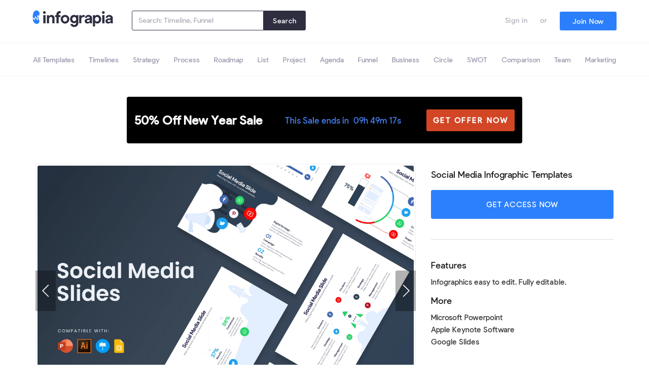

--- FILE ---
content_type: text/html; charset=utf-8
request_url: https://infograpia.com/products/social-media-infographics
body_size: 27594
content:
<!DOCTYPE html>
<html class="no-js">
<head>
<link rel='preconnect dns-prefetch' href='https://api.config-security.com/' crossorigin />
<link rel='preconnect dns-prefetch' href='https://conf.config-security.com/' crossorigin />
<link rel='preconnect dns-prefetch' href='https://whale.camera/' crossorigin />
<script>
/* >> TriplePixel :: start*/
window.TriplePixelData={TripleName:"infograpia.myshopify.com",ver:"2.11",plat:"SHOPIFY",isHeadless:false},function(W,H,A,L,E,_,B,N){function O(U,T,P,H,R){void 0===R&&(R=!1),H=new XMLHttpRequest,P?(H.open("POST",U,!0),H.setRequestHeader("Content-Type","application/json")):H.open("GET",U,!0),H.send(JSON.stringify(P||{})),H.onreadystatechange=function(){4===H.readyState&&200===H.status?(R=H.responseText,U.includes(".txt")?eval(R):P||(N[B]=R)):(299<H.status||H.status<200)&&T&&!R&&(R=!0,O(U,T-1,P))}}if(N=window,!N[H+"sn"]){N[H+"sn"]=1,L=function(){return Date.now().toString(36)+"_"+Math.random().toString(36)};try{A.setItem(H,1+(0|A.getItem(H)||0)),(E=JSON.parse(A.getItem(H+"U")||"[]")).push({u:location.href,r:document.referrer,t:Date.now(),id:L()}),A.setItem(H+"U",JSON.stringify(E))}catch(e){}var i,m,p;A.getItem('"!nC`')||(_=A,A=N,A[H]||(E=A[H]=function(t,e,a){return void 0===a&&(a=[]),"State"==t?E.s:(W=L(),(E._q=E._q||[]).push([W,t,e].concat(a)),W)},E.s="Installed",E._q=[],E.ch=W,B="configSecurityConfModel",N[B]=1,O("https://conf.config-security.com/model",5),i=L(),m=A[atob("c2NyZWVu")],_.setItem("di_pmt_wt",i),p={id:i,action:"profile",avatar:_.getItem("auth-security_rand_salt_"),time:m[atob("d2lkdGg=")]+":"+m[atob("aGVpZ2h0")],host:A.TriplePixelData.TripleName,plat:A.TriplePixelData.plat,url:window.location.href,ref:document.referrer,ver:A.TriplePixelData.ver},O("https://api.config-security.com/event",5,p),O("https://whale.camera/live/dot.txt",5)))}}("","TriplePixel",localStorage);
/* << TriplePixel :: end*/
</script>
<link rel='preconnect dns-prefetch' href='https://triplewhale-pixel.web.app/' crossorigin />
  <!-- Symmetry 4.3.9 -->
  <meta charset="UTF-8">
  <meta http-equiv="X-UA-Compatible" content="IE=edge,chrome=1">
  <meta name="viewport" content="width=device-width,initial-scale=1.0" />
  <meta name="theme-color" content="#2c80fc">
  
    
    <meta name="robots" content="index,follow">
	


  
  <link rel="shortcut icon" href="//infograpia.com/cdn/shop/files/favicon_14c34837-d3ad-49be-b89e-ef0f39bcf969.png?v=1613543342" type="image/png" />
  

  <title>
    Social Media Infographic Templates &ndash; Infograpia
  </title>
  
  <meta name="description" content="Social Media infographics compatible with Powerpoint, Keynote, adobe illustrator and Google Slides." />
  
  <link rel="canonical" href="https://infograpia.com/products/social-media-infographics" />
  <link rel="stylesheet" href="https://cdnjs.cloudflare.com/ajax/libs/font-awesome/4.7.0/css/font-awesome.min.css">
  
    <script src="https://cdnjs.cloudflare.com/ajax/libs/clipboard.js/1.7.1/clipboard.min.js"></script>
  
  <!-- Global site tag (gtag.js) - Google Ads: 744216561 -->
<script async src="https://www.googletagmanager.com/gtag/js?id=AW-744216561"></script>
<script>
  window.dataLayer = window.dataLayer || [];
  function gtag(){dataLayer.push(arguments);}
  gtag('js', new Date());

  gtag('config', 'AW-744216561', {'allow_enhanced_conversions':true});
</script>
  
<!-- GA4 Global site tag (gtag.js) - Google Analytics -->
<script async src="https://www.googletagmanager.com/gtag/js?id=G-0XS34M382F"></script>
<script>
  window.dataLayer = window.dataLayer || [];
  function gtag(){dataLayer.push(arguments);}
  gtag('js', new Date());

  gtag('config', 'G-0XS34M382F');
</script>

<script>
  gtag('event', 'page_view', {
    'send_to': 'AW-744216561',
	'ecomm_pagetype': 'product',
	'ecomm_prodid': 'shopify_US_1626724302901_14286981169205',
	'ecomm_totalvalue': 7
  });
</script>
  
<!-- start bing UET tag -->
<script>(function(w,d,t,r,u){var f,n,i;w[u]=w[u]||[],f=function(){var o={ti:"56296771"};o.q=w[u],w[u]=new UET(o),w[u].push("pageLoad")},n=d.createElement(t),n.src=r,n.async=1,n.onload=n.onreadystatechange=function(){var s=this.readyState;s&&s!=="loaded"&&s!=="complete"||(f(),n.onload=n.onreadystatechange=null)},i=d.getElementsByTagName(t)[0],i.parentNode.insertBefore(n,i)})(window,document,"script","//bat.bing.com/bat.js","uetq");</script>
<script>
   // Add this script right after your base UET tag code
   window.uetq = window.uetq || [];
   window.uetq.push('set', { 'pid': { 
      'em': 'contoso@example.com', // Replace with the variable that holds the user's email address. 
      'ph': '+14250000000', // Replace with the variable that holds the user's phone number. 
   } });
</script>
  
  <!-- end bing UET tag -->

  
  <meta name="google-site-verification" content="_W5El0y4jLMwPm7LLrPYSsagxakN56lrku08sa9AtqE" />
  <meta name="google-site-verification" content="PqRN9CGFXyMrISpWxVZV67ztghRPPTMKq-79oFJJxQs" />

  
<meta property="og:site_name" content="Infograpia">
<meta property="og:url" content="https://infograpia.com/products/social-media-infographics">
<meta property="og:title" content="Social Media Infographic Templates">
<meta property="og:type" content="product">
<meta property="og:description" content="Social Media infographics compatible with Powerpoint, Keynote, adobe illustrator and Google Slides."><meta property="og:price:amount" content="7">
  <meta property="og:price:currency" content="USD"><meta property="og:image" content="http://infograpia.com/cdn/shop/products/Social-Media-Slides-Infographics-for-powerpoint-illustrator-keynote-google-slides-preview-1_1024x1024.png?v=1619477927"><meta property="og:image" content="http://infograpia.com/cdn/shop/products/Social-Media-Slides-Infographics-for-powerpoint-illustrator-keynote-google-slides-preview-2_1024x1024.png?v=1619477927"><meta property="og:image" content="http://infograpia.com/cdn/shop/products/Social-Media-Slides-Infographics-for-powerpoint-illustrator-keynote-google-slides-preview-3_1024x1024.png?v=1619477927">
<meta property="og:image:secure_url" content="https://infograpia.com/cdn/shop/products/Social-Media-Slides-Infographics-for-powerpoint-illustrator-keynote-google-slides-preview-1_1024x1024.png?v=1619477927"><meta property="og:image:secure_url" content="https://infograpia.com/cdn/shop/products/Social-Media-Slides-Infographics-for-powerpoint-illustrator-keynote-google-slides-preview-2_1024x1024.png?v=1619477927"><meta property="og:image:secure_url" content="https://infograpia.com/cdn/shop/products/Social-Media-Slides-Infographics-for-powerpoint-illustrator-keynote-google-slides-preview-3_1024x1024.png?v=1619477927">

  



  <meta name="twitter:site" content="@infograpia">


  <meta name="twitter:card" content="summary">


  <meta name="twitter:title" content="Social Media Infographic Templates">
  <meta name="twitter:description" content="Social Media infographics compatible with Powerpoint, Keynote, adobe illustrator and Google Slides.">
  <meta name="twitter:image" content="https://infograpia.com/cdn/shop/products/Social-Media-Slides-Infographics-for-powerpoint-illustrator-keynote-google-slides-preview-1_600x600.png?v=1619477927">
  <meta name="twitter:image:width" content="600">
  <meta name="twitter:image:height" content="600">



  <link href="//infograpia.com/cdn/shop/t/57/assets/styles.scss.css?v=29254881487316007961767202116" rel="stylesheet" type="text/css" media="all" />
  <link href="//infograpia.com/cdn/shop/t/57/assets/swiper.css?v=179800859436616046611726345651" rel="stylesheet" type="text/css" media="all" />
  <link href="//infograpia.com/cdn/shop/t/57/assets/swiper.min.css?v=99101893629659901291726345651" rel="stylesheet" type="text/css" media="all" />
  <link href="//infograpia.com/cdn/shop/t/57/assets/theme.css?v=174353221299874394901726349452" rel="stylesheet" type="text/css" media="all" />
  <link href="//infograpia.com/cdn/shop/t/57/assets/media.css?v=156284657108700457291726345651" rel="stylesheet" type="text/css" media="all" />

  

  <script src="https://code.jquery.com/jquery-3.3.1.min.js" type="text/javascript"></script>
  <script src="//infograpia.com/cdn/shopifycloud/storefront/assets/themes_support/api.jquery-7ab1a3a4.js" type="text/javascript"></script>

  <script src="//infograpia.com/cdn/shop/t/57/assets/functions.js?v=52865398178280408191726345651" type="text/javascript"></script>
  <script src="//infograpia.com/cdn/shop/t/57/assets/swiper.min.js?v=39305193161423100411726345651" type="text/javascript"></script>
  <script src="//infograpia.com/cdn/shop/t/57/assets/readmore.js?v=156228449231511633381726345651" type="text/javascript"></script>
  <script src="//infograpia.com/cdn/shop/t/57/assets/infiniteslidev2.js?v=62535693780258044551726345651" type="text/javascript"></script>


<script>
  Shopify.money_format = "\u003cspan class=money\u003e${{amount_no_decimals}}\u003c\/span\u003e";
  window.theme = window.theme || {};
  theme.jQuery = jQuery;
  theme.money_format = "\u003cspan class=money\u003e${{amount_no_decimals}}\u003c\/span\u003e";
  theme.money_container = 'span.theme-money';
  document.documentElement.className = document.documentElement.className.replace('no-js', '');
</script><script>!function(){window.ZipifyPages=window.ZipifyPages||{},window.ZipifyPages.analytics={},window.ZipifyPages.currency="USD",window.ZipifyPages.shopDomain="infograpia.myshopify.com",window.ZipifyPages.moneyFormat="\u003cspan class=money\u003e${{amount_no_decimals}}\u003c\/span\u003e",window.ZipifyPages.shopifyOptionsSelector=false,window.ZipifyPages.unitPriceEnabled=false,window.ZipifyPages.alternativeAnalyticsLoading=true,window.ZipifyPages.integrations="".split(","),window.ZipifyPages.crmUrl="https://crms.zipify.com",window.ZipifyPages.isPagesEntity=false,window.ZipifyPages.translations={soldOut:"Sold Out",unavailable:"Unavailable"},window.ZipifyPages.routes={root:"\/",cart:{index:"\/cart",add:"\/cart\/add",change:"\/cart\/change",clear:"\/cart\/clear",update:"\/cart\/update"}};window.ZipifyPages.eventsSubscriptions=[],window.ZipifyPages.on=function(i,a){window.ZipifyPages.eventsSubscriptions.push([i,a])}}();</script><script>(() => {
(()=>{class g{constructor(t={}){this.defaultConfig={sectionIds:[],rootMargin:"0px",onSectionViewed:()=>{},onSectionInteracted:()=>{},minViewTime:500,minVisiblePercentage:30,interactiveSelector:'a, button, input, select, textarea, [role="button"], [tabindex]:not([tabindex="-1"])'},this.config={...this.defaultConfig,...t},this.viewedSections=new Set,this.observer=null,this.viewTimers=new Map,this.init()}init(){document.readyState==="loading"?document.addEventListener("DOMContentLoaded",this.setup.bind(this)):this.setup()}setup(){this.setupObserver(),this.setupGlobalClickTracking()}setupObserver(){const t={root:null,rootMargin:this.config.rootMargin,threshold:[0,.1,.2,.3,.4,.5,.6,.7,.8,.9,1]};this.observer=new IntersectionObserver(e=>{e.forEach(i=>{this.calculateVisibility(i)?this.handleSectionVisible(i.target):this.handleSectionHidden(i.target)})},t),this.config.sectionIds.forEach(e=>{const i=document.getElementById(e);i&&this.observer.observe(i)})}calculateVisibility(t){const e=window.innerHeight,i=window.innerWidth,n=e*i,o=t.boundingClientRect,s=Math.max(0,o.top),c=Math.min(e,o.bottom),d=Math.max(0,o.left),a=Math.min(i,o.right),r=Math.max(0,c-s),l=Math.max(0,a-d)*r,m=n>0?l/n*100:0,h=o.width*o.height,p=h>0?l/h*100:0,S=m>=this.config.minVisiblePercentage,b=p>=80;return S||b}isSectionViewed(t){return this.viewedSections.has(Number(t))}setupGlobalClickTracking(){document.addEventListener("click",t=>{const e=this.findParentTrackedSection(t.target);if(e){const i=this.findInteractiveElement(t.target,e.el);i&&(this.isSectionViewed(e.id)||this.trackSectionView(e.id),this.trackSectionInteract(e.id,i,t))}})}findParentTrackedSection(t){let e=t;for(;e&&e!==document.body;){const i=e.id||e.dataset.zpSectionId,n=i?parseInt(i,10):null;if(n&&!isNaN(n)&&this.config.sectionIds.includes(n))return{el:e,id:n};e=e.parentElement}return null}findInteractiveElement(t,e){let i=t;for(;i&&i!==e;){if(i.matches(this.config.interactiveSelector))return i;i=i.parentElement}return null}trackSectionView(t){this.viewedSections.add(Number(t)),this.config.onSectionViewed(t)}trackSectionInteract(t,e,i){this.config.onSectionInteracted(t,e,i)}handleSectionVisible(t){const e=t.id,i=setTimeout(()=>{this.isSectionViewed(e)||this.trackSectionView(e)},this.config.minViewTime);this.viewTimers.set(e,i)}handleSectionHidden(t){const e=t.id;this.viewTimers.has(e)&&(clearTimeout(this.viewTimers.get(e)),this.viewTimers.delete(e))}addSection(t){if(!this.config.sectionIds.includes(t)){this.config.sectionIds.push(t);const e=document.getElementById(t);e&&this.observer&&this.observer.observe(e)}}}class f{constructor(){this.sectionTracker=new g({onSectionViewed:this.onSectionViewed.bind(this),onSectionInteracted:this.onSectionInteracted.bind(this)}),this.runningSplitTests=[]}getCookie(t){const e=document.cookie.match(new RegExp(`(?:^|; )${t}=([^;]*)`));return e?decodeURIComponent(e[1]):null}setCookie(t,e){let i=`${t}=${encodeURIComponent(e)}; path=/; SameSite=Lax`;location.protocol==="https:"&&(i+="; Secure");const n=new Date;n.setTime(n.getTime()+365*24*60*60*1e3),i+=`; expires=${n.toUTCString()}`,document.cookie=i}pickByWeight(t){const e=Object.entries(t).map(([o,s])=>[Number(o),s]),i=e.reduce((o,[,s])=>o+s,0);let n=Math.random()*i;for(const[o,s]of e){if(n<s)return o;n-=s}return e[e.length-1][0]}render(t){const e=t.blocks,i=t.test,n=i.id,o=`zpSectionSplitTest${n}`;let s=Number(this.getCookie(o));e.some(r=>r.id===s)||(s=this.pickByWeight(i.distribution),this.setCookie(o,s));const c=e.find(r=>r.id===s),d=`sectionSplitTest${c.id}`,a=document.querySelector(`template[data-id="${d}"]`);if(!a){console.error(`Template for split test ${c.id} not found`);return}document.currentScript.parentNode.insertBefore(a.content.cloneNode(!0),document.currentScript),this.runningSplitTests.push({id:n,block:c,templateId:d}),this.initTrackingForSection(c.id)}findSplitTestForSection(t){return this.runningSplitTests.find(e=>e.block.id===Number(t))}initTrackingForSection(t){this.sectionTracker.addSection(t)}onSectionViewed(t){this.trackEvent({sectionId:t,event:"zp_section_viewed"})}onSectionInteracted(t){this.trackEvent({sectionId:t,event:"zp_section_clicked"})}trackEvent({event:t,sectionId:e,payload:i={}}){const n=this.findSplitTestForSection(e);n&&window.Shopify.analytics.publish(t,{...i,sectionId:e,splitTestHash:n.id})}}window.ZipifyPages??={};window.ZipifyPages.SectionSplitTest=new f;})();

})()</script><script>window.performance && window.performance.mark && window.performance.mark('shopify.content_for_header.start');</script><meta name="google-site-verification" content="_W5El0y4jLMwPm7LLrPYSsagxakN56lrku08sa9AtqE">
<meta name="facebook-domain-verification" content="uko53tskv9yn4mdfajxofpzbbx93r9">
<meta id="shopify-digital-wallet" name="shopify-digital-wallet" content="/7223279669/digital_wallets/dialog">
<meta name="shopify-checkout-api-token" content="298dc72960e9ee15cf812f081beef24c">
<meta id="in-context-paypal-metadata" data-shop-id="7223279669" data-venmo-supported="false" data-environment="production" data-locale="en_US" data-paypal-v4="true" data-currency="USD">
<link rel="alternate" type="application/json+oembed" href="https://infograpia.com/products/social-media-infographics.oembed">
<script async="async" src="/checkouts/internal/preloads.js?locale=en-US"></script>
<link rel="preconnect" href="https://shop.app" crossorigin="anonymous">
<script async="async" src="https://shop.app/checkouts/internal/preloads.js?locale=en-US&shop_id=7223279669" crossorigin="anonymous"></script>
<script id="apple-pay-shop-capabilities" type="application/json">{"shopId":7223279669,"countryCode":"US","currencyCode":"USD","merchantCapabilities":["supports3DS"],"merchantId":"gid:\/\/shopify\/Shop\/7223279669","merchantName":"Infograpia","requiredBillingContactFields":["postalAddress","email"],"requiredShippingContactFields":["postalAddress","email"],"shippingType":"shipping","supportedNetworks":["visa","masterCard","amex","discover","elo","jcb"],"total":{"type":"pending","label":"Infograpia","amount":"1.00"},"shopifyPaymentsEnabled":true,"supportsSubscriptions":true}</script>
<script id="shopify-features" type="application/json">{"accessToken":"298dc72960e9ee15cf812f081beef24c","betas":["rich-media-storefront-analytics"],"domain":"infograpia.com","predictiveSearch":true,"shopId":7223279669,"locale":"en"}</script>
<script>var Shopify = Shopify || {};
Shopify.shop = "infograpia.myshopify.com";
Shopify.locale = "en";
Shopify.currency = {"active":"USD","rate":"1.0"};
Shopify.country = "US";
Shopify.theme = {"name":"Live 2026","id":171030380841,"schema_name":"Symmetry","schema_version":"4.3.9","theme_store_id":null,"role":"main"};
Shopify.theme.handle = "null";
Shopify.theme.style = {"id":null,"handle":null};
Shopify.cdnHost = "infograpia.com/cdn";
Shopify.routes = Shopify.routes || {};
Shopify.routes.root = "/";</script>
<script type="module">!function(o){(o.Shopify=o.Shopify||{}).modules=!0}(window);</script>
<script>!function(o){function n(){var o=[];function n(){o.push(Array.prototype.slice.apply(arguments))}return n.q=o,n}var t=o.Shopify=o.Shopify||{};t.loadFeatures=n(),t.autoloadFeatures=n()}(window);</script>
<script>
  window.ShopifyPay = window.ShopifyPay || {};
  window.ShopifyPay.apiHost = "shop.app\/pay";
  window.ShopifyPay.redirectState = null;
</script>
<script id="shop-js-analytics" type="application/json">{"pageType":"product"}</script>
<script defer="defer" async type="module" src="//infograpia.com/cdn/shopifycloud/shop-js/modules/v2/client.init-shop-cart-sync_BdyHc3Nr.en.esm.js"></script>
<script defer="defer" async type="module" src="//infograpia.com/cdn/shopifycloud/shop-js/modules/v2/chunk.common_Daul8nwZ.esm.js"></script>
<script type="module">
  await import("//infograpia.com/cdn/shopifycloud/shop-js/modules/v2/client.init-shop-cart-sync_BdyHc3Nr.en.esm.js");
await import("//infograpia.com/cdn/shopifycloud/shop-js/modules/v2/chunk.common_Daul8nwZ.esm.js");

  window.Shopify.SignInWithShop?.initShopCartSync?.({"fedCMEnabled":true,"windoidEnabled":true});

</script>
<script>
  window.Shopify = window.Shopify || {};
  if (!window.Shopify.featureAssets) window.Shopify.featureAssets = {};
  window.Shopify.featureAssets['shop-js'] = {"shop-cart-sync":["modules/v2/client.shop-cart-sync_QYOiDySF.en.esm.js","modules/v2/chunk.common_Daul8nwZ.esm.js"],"init-fed-cm":["modules/v2/client.init-fed-cm_DchLp9rc.en.esm.js","modules/v2/chunk.common_Daul8nwZ.esm.js"],"shop-button":["modules/v2/client.shop-button_OV7bAJc5.en.esm.js","modules/v2/chunk.common_Daul8nwZ.esm.js"],"init-windoid":["modules/v2/client.init-windoid_DwxFKQ8e.en.esm.js","modules/v2/chunk.common_Daul8nwZ.esm.js"],"shop-cash-offers":["modules/v2/client.shop-cash-offers_DWtL6Bq3.en.esm.js","modules/v2/chunk.common_Daul8nwZ.esm.js","modules/v2/chunk.modal_CQq8HTM6.esm.js"],"shop-toast-manager":["modules/v2/client.shop-toast-manager_CX9r1SjA.en.esm.js","modules/v2/chunk.common_Daul8nwZ.esm.js"],"init-shop-email-lookup-coordinator":["modules/v2/client.init-shop-email-lookup-coordinator_UhKnw74l.en.esm.js","modules/v2/chunk.common_Daul8nwZ.esm.js"],"pay-button":["modules/v2/client.pay-button_DzxNnLDY.en.esm.js","modules/v2/chunk.common_Daul8nwZ.esm.js"],"avatar":["modules/v2/client.avatar_BTnouDA3.en.esm.js"],"init-shop-cart-sync":["modules/v2/client.init-shop-cart-sync_BdyHc3Nr.en.esm.js","modules/v2/chunk.common_Daul8nwZ.esm.js"],"shop-login-button":["modules/v2/client.shop-login-button_D8B466_1.en.esm.js","modules/v2/chunk.common_Daul8nwZ.esm.js","modules/v2/chunk.modal_CQq8HTM6.esm.js"],"init-customer-accounts-sign-up":["modules/v2/client.init-customer-accounts-sign-up_C8fpPm4i.en.esm.js","modules/v2/client.shop-login-button_D8B466_1.en.esm.js","modules/v2/chunk.common_Daul8nwZ.esm.js","modules/v2/chunk.modal_CQq8HTM6.esm.js"],"init-shop-for-new-customer-accounts":["modules/v2/client.init-shop-for-new-customer-accounts_CVTO0Ztu.en.esm.js","modules/v2/client.shop-login-button_D8B466_1.en.esm.js","modules/v2/chunk.common_Daul8nwZ.esm.js","modules/v2/chunk.modal_CQq8HTM6.esm.js"],"init-customer-accounts":["modules/v2/client.init-customer-accounts_dRgKMfrE.en.esm.js","modules/v2/client.shop-login-button_D8B466_1.en.esm.js","modules/v2/chunk.common_Daul8nwZ.esm.js","modules/v2/chunk.modal_CQq8HTM6.esm.js"],"shop-follow-button":["modules/v2/client.shop-follow-button_CkZpjEct.en.esm.js","modules/v2/chunk.common_Daul8nwZ.esm.js","modules/v2/chunk.modal_CQq8HTM6.esm.js"],"lead-capture":["modules/v2/client.lead-capture_BntHBhfp.en.esm.js","modules/v2/chunk.common_Daul8nwZ.esm.js","modules/v2/chunk.modal_CQq8HTM6.esm.js"],"checkout-modal":["modules/v2/client.checkout-modal_CfxcYbTm.en.esm.js","modules/v2/chunk.common_Daul8nwZ.esm.js","modules/v2/chunk.modal_CQq8HTM6.esm.js"],"shop-login":["modules/v2/client.shop-login_Da4GZ2H6.en.esm.js","modules/v2/chunk.common_Daul8nwZ.esm.js","modules/v2/chunk.modal_CQq8HTM6.esm.js"],"payment-terms":["modules/v2/client.payment-terms_MV4M3zvL.en.esm.js","modules/v2/chunk.common_Daul8nwZ.esm.js","modules/v2/chunk.modal_CQq8HTM6.esm.js"]};
</script>
<script>(function() {
  var isLoaded = false;
  function asyncLoad() {
    if (isLoaded) return;
    isLoaded = true;
    var urls = ["https:\/\/ecommplugins-scripts.trustpilot.com\/v2.1\/js\/header.min.js?settings=eyJrZXkiOiJpNm1pOElnWFRUWFhEdGd2IiwicyI6InNrdSJ9\u0026shop=infograpia.myshopify.com","https:\/\/ecommplugins-scripts.trustpilot.com\/v2.1\/js\/success.min.js?settings=eyJrZXkiOiJpNm1pOElnWFRUWFhEdGd2IiwicyI6InNrdSIsInQiOlsib3JkZXJzL2Z1bGZpbGxlZCJdLCJ2IjoiIiwiYSI6IlNob3BpZnktMjAxOS0wNCJ9\u0026shop=infograpia.myshopify.com","https:\/\/ecommplugins-trustboxsettings.trustpilot.com\/infograpia.myshopify.com.js?settings=1748486651898\u0026shop=infograpia.myshopify.com"];
    for (var i = 0; i < urls.length; i++) {
      var s = document.createElement('script');
      s.type = 'text/javascript';
      s.async = true;
      s.src = urls[i];
      var x = document.getElementsByTagName('script')[0];
      x.parentNode.insertBefore(s, x);
    }
  };
  if(window.attachEvent) {
    window.attachEvent('onload', asyncLoad);
  } else {
    window.addEventListener('load', asyncLoad, false);
  }
})();</script>
<script id="__st">var __st={"a":7223279669,"offset":-21600,"reqid":"36329385-0ad5-44f0-a4e0-227130cb561d-1769004636","pageurl":"infograpia.com\/products\/social-media-infographics","u":"019c5ac9f59d","p":"product","rtyp":"product","rid":1626724302901};</script>
<script>window.ShopifyPaypalV4VisibilityTracking = true;</script>
<script id="captcha-bootstrap">!function(){'use strict';const t='contact',e='account',n='new_comment',o=[[t,t],['blogs',n],['comments',n],[t,'customer']],c=[[e,'customer_login'],[e,'guest_login'],[e,'recover_customer_password'],[e,'create_customer']],r=t=>t.map((([t,e])=>`form[action*='/${t}']:not([data-nocaptcha='true']) input[name='form_type'][value='${e}']`)).join(','),a=t=>()=>t?[...document.querySelectorAll(t)].map((t=>t.form)):[];function s(){const t=[...o],e=r(t);return a(e)}const i='password',u='form_key',d=['recaptcha-v3-token','g-recaptcha-response','h-captcha-response',i],f=()=>{try{return window.sessionStorage}catch{return}},m='__shopify_v',_=t=>t.elements[u];function p(t,e,n=!1){try{const o=window.sessionStorage,c=JSON.parse(o.getItem(e)),{data:r}=function(t){const{data:e,action:n}=t;return t[m]||n?{data:e,action:n}:{data:t,action:n}}(c);for(const[e,n]of Object.entries(r))t.elements[e]&&(t.elements[e].value=n);n&&o.removeItem(e)}catch(o){console.error('form repopulation failed',{error:o})}}const l='form_type',E='cptcha';function T(t){t.dataset[E]=!0}const w=window,h=w.document,L='Shopify',v='ce_forms',y='captcha';let A=!1;((t,e)=>{const n=(g='f06e6c50-85a8-45c8-87d0-21a2b65856fe',I='https://cdn.shopify.com/shopifycloud/storefront-forms-hcaptcha/ce_storefront_forms_captcha_hcaptcha.v1.5.2.iife.js',D={infoText:'Protected by hCaptcha',privacyText:'Privacy',termsText:'Terms'},(t,e,n)=>{const o=w[L][v],c=o.bindForm;if(c)return c(t,g,e,D).then(n);var r;o.q.push([[t,g,e,D],n]),r=I,A||(h.body.append(Object.assign(h.createElement('script'),{id:'captcha-provider',async:!0,src:r})),A=!0)});var g,I,D;w[L]=w[L]||{},w[L][v]=w[L][v]||{},w[L][v].q=[],w[L][y]=w[L][y]||{},w[L][y].protect=function(t,e){n(t,void 0,e),T(t)},Object.freeze(w[L][y]),function(t,e,n,w,h,L){const[v,y,A,g]=function(t,e,n){const i=e?o:[],u=t?c:[],d=[...i,...u],f=r(d),m=r(i),_=r(d.filter((([t,e])=>n.includes(e))));return[a(f),a(m),a(_),s()]}(w,h,L),I=t=>{const e=t.target;return e instanceof HTMLFormElement?e:e&&e.form},D=t=>v().includes(t);t.addEventListener('submit',(t=>{const e=I(t);if(!e)return;const n=D(e)&&!e.dataset.hcaptchaBound&&!e.dataset.recaptchaBound,o=_(e),c=g().includes(e)&&(!o||!o.value);(n||c)&&t.preventDefault(),c&&!n&&(function(t){try{if(!f())return;!function(t){const e=f();if(!e)return;const n=_(t);if(!n)return;const o=n.value;o&&e.removeItem(o)}(t);const e=Array.from(Array(32),(()=>Math.random().toString(36)[2])).join('');!function(t,e){_(t)||t.append(Object.assign(document.createElement('input'),{type:'hidden',name:u})),t.elements[u].value=e}(t,e),function(t,e){const n=f();if(!n)return;const o=[...t.querySelectorAll(`input[type='${i}']`)].map((({name:t})=>t)),c=[...d,...o],r={};for(const[a,s]of new FormData(t).entries())c.includes(a)||(r[a]=s);n.setItem(e,JSON.stringify({[m]:1,action:t.action,data:r}))}(t,e)}catch(e){console.error('failed to persist form',e)}}(e),e.submit())}));const S=(t,e)=>{t&&!t.dataset[E]&&(n(t,e.some((e=>e===t))),T(t))};for(const o of['focusin','change'])t.addEventListener(o,(t=>{const e=I(t);D(e)&&S(e,y())}));const B=e.get('form_key'),M=e.get(l),P=B&&M;t.addEventListener('DOMContentLoaded',(()=>{const t=y();if(P)for(const e of t)e.elements[l].value===M&&p(e,B);[...new Set([...A(),...v().filter((t=>'true'===t.dataset.shopifyCaptcha))])].forEach((e=>S(e,t)))}))}(h,new URLSearchParams(w.location.search),n,t,e,['guest_login'])})(!0,!0)}();</script>
<script integrity="sha256-4kQ18oKyAcykRKYeNunJcIwy7WH5gtpwJnB7kiuLZ1E=" data-source-attribution="shopify.loadfeatures" defer="defer" src="//infograpia.com/cdn/shopifycloud/storefront/assets/storefront/load_feature-a0a9edcb.js" crossorigin="anonymous"></script>
<script crossorigin="anonymous" defer="defer" src="//infograpia.com/cdn/shopifycloud/storefront/assets/shopify_pay/storefront-65b4c6d7.js?v=20250812"></script>
<script data-source-attribution="shopify.dynamic_checkout.dynamic.init">var Shopify=Shopify||{};Shopify.PaymentButton=Shopify.PaymentButton||{isStorefrontPortableWallets:!0,init:function(){window.Shopify.PaymentButton.init=function(){};var t=document.createElement("script");t.src="https://infograpia.com/cdn/shopifycloud/portable-wallets/latest/portable-wallets.en.js",t.type="module",document.head.appendChild(t)}};
</script>
<script data-source-attribution="shopify.dynamic_checkout.buyer_consent">
  function portableWalletsHideBuyerConsent(e){var t=document.getElementById("shopify-buyer-consent"),n=document.getElementById("shopify-subscription-policy-button");t&&n&&(t.classList.add("hidden"),t.setAttribute("aria-hidden","true"),n.removeEventListener("click",e))}function portableWalletsShowBuyerConsent(e){var t=document.getElementById("shopify-buyer-consent"),n=document.getElementById("shopify-subscription-policy-button");t&&n&&(t.classList.remove("hidden"),t.removeAttribute("aria-hidden"),n.addEventListener("click",e))}window.Shopify?.PaymentButton&&(window.Shopify.PaymentButton.hideBuyerConsent=portableWalletsHideBuyerConsent,window.Shopify.PaymentButton.showBuyerConsent=portableWalletsShowBuyerConsent);
</script>
<script data-source-attribution="shopify.dynamic_checkout.cart.bootstrap">document.addEventListener("DOMContentLoaded",(function(){function t(){return document.querySelector("shopify-accelerated-checkout-cart, shopify-accelerated-checkout")}if(t())Shopify.PaymentButton.init();else{new MutationObserver((function(e,n){t()&&(Shopify.PaymentButton.init(),n.disconnect())})).observe(document.body,{childList:!0,subtree:!0})}}));
</script>
<script id='scb4127' type='text/javascript' async='' src='https://infograpia.com/cdn/shopifycloud/privacy-banner/storefront-banner.js'></script><link id="shopify-accelerated-checkout-styles" rel="stylesheet" media="screen" href="https://infograpia.com/cdn/shopifycloud/portable-wallets/latest/accelerated-checkout-backwards-compat.css" crossorigin="anonymous">
<style id="shopify-accelerated-checkout-cart">
        #shopify-buyer-consent {
  margin-top: 1em;
  display: inline-block;
  width: 100%;
}

#shopify-buyer-consent.hidden {
  display: none;
}

#shopify-subscription-policy-button {
  background: none;
  border: none;
  padding: 0;
  text-decoration: underline;
  font-size: inherit;
  cursor: pointer;
}

#shopify-subscription-policy-button::before {
  box-shadow: none;
}

      </style>

<script>window.performance && window.performance.mark && window.performance.mark('shopify.content_for_header.end');</script>

<!-- BEGIN app block: shopify://apps/klaviyo-email-marketing-sms/blocks/klaviyo-onsite-embed/2632fe16-c075-4321-a88b-50b567f42507 -->












  <script async src="https://static.klaviyo.com/onsite/js/KBJH6i/klaviyo.js?company_id=KBJH6i"></script>
  <script>!function(){if(!window.klaviyo){window._klOnsite=window._klOnsite||[];try{window.klaviyo=new Proxy({},{get:function(n,i){return"push"===i?function(){var n;(n=window._klOnsite).push.apply(n,arguments)}:function(){for(var n=arguments.length,o=new Array(n),w=0;w<n;w++)o[w]=arguments[w];var t="function"==typeof o[o.length-1]?o.pop():void 0,e=new Promise((function(n){window._klOnsite.push([i].concat(o,[function(i){t&&t(i),n(i)}]))}));return e}}})}catch(n){window.klaviyo=window.klaviyo||[],window.klaviyo.push=function(){var n;(n=window._klOnsite).push.apply(n,arguments)}}}}();</script>

  
    <script id="viewed_product">
      if (item == null) {
        var _learnq = _learnq || [];

        var MetafieldReviews = null
        var MetafieldYotpoRating = null
        var MetafieldYotpoCount = null
        var MetafieldLooxRating = null
        var MetafieldLooxCount = null
        var okendoProduct = null
        var okendoProductReviewCount = null
        var okendoProductReviewAverageValue = null
        try {
          // The following fields are used for Customer Hub recently viewed in order to add reviews.
          // This information is not part of __kla_viewed. Instead, it is part of __kla_viewed_reviewed_items
          MetafieldReviews = {"rating":{"value":"5.0","scale_min":"1.0","scale_max":"5.0"},"rating_count":1};
          MetafieldYotpoRating = null
          MetafieldYotpoCount = null
          MetafieldLooxRating = null
          MetafieldLooxCount = null

          okendoProduct = null
          // If the okendo metafield is not legacy, it will error, which then requires the new json formatted data
          if (okendoProduct && 'error' in okendoProduct) {
            okendoProduct = null
          }
          okendoProductReviewCount = okendoProduct ? okendoProduct.reviewCount : null
          okendoProductReviewAverageValue = okendoProduct ? okendoProduct.reviewAverageValue : null
        } catch (error) {
          console.error('Error in Klaviyo onsite reviews tracking:', error);
        }

        var item = {
          Name: "Social Media Infographic Templates",
          ProductID: 1626724302901,
          Categories: ["Business Powerpoint Templates","Categories","Infographic Templates","Popular Downloads","Powerpoint Graphics","Powerpoint Infographics"],
          ImageURL: "https://infograpia.com/cdn/shop/products/Social-Media-Slides-Infographics-for-powerpoint-illustrator-keynote-google-slides-preview-1_grande.png?v=1619477927",
          URL: "https://infograpia.com/products/social-media-infographics",
          Brand: "Infograpia",
          Price: "$7",
          Value: "7",
          CompareAtPrice: "$12"
        };
        _learnq.push(['track', 'Viewed Product', item]);
        _learnq.push(['trackViewedItem', {
          Title: item.Name,
          ItemId: item.ProductID,
          Categories: item.Categories,
          ImageUrl: item.ImageURL,
          Url: item.URL,
          Metadata: {
            Brand: item.Brand,
            Price: item.Price,
            Value: item.Value,
            CompareAtPrice: item.CompareAtPrice
          },
          metafields:{
            reviews: MetafieldReviews,
            yotpo:{
              rating: MetafieldYotpoRating,
              count: MetafieldYotpoCount,
            },
            loox:{
              rating: MetafieldLooxRating,
              count: MetafieldLooxCount,
            },
            okendo: {
              rating: okendoProductReviewAverageValue,
              count: okendoProductReviewCount,
            }
          }
        }]);
      }
    </script>
  




  <script>
    window.klaviyoReviewsProductDesignMode = false
  </script>







<!-- END app block --><link href="https://monorail-edge.shopifysvc.com" rel="dns-prefetch">
<script>(function(){if ("sendBeacon" in navigator && "performance" in window) {try {var session_token_from_headers = performance.getEntriesByType('navigation')[0].serverTiming.find(x => x.name == '_s').description;} catch {var session_token_from_headers = undefined;}var session_cookie_matches = document.cookie.match(/_shopify_s=([^;]*)/);var session_token_from_cookie = session_cookie_matches && session_cookie_matches.length === 2 ? session_cookie_matches[1] : "";var session_token = session_token_from_headers || session_token_from_cookie || "";function handle_abandonment_event(e) {var entries = performance.getEntries().filter(function(entry) {return /monorail-edge.shopifysvc.com/.test(entry.name);});if (!window.abandonment_tracked && entries.length === 0) {window.abandonment_tracked = true;var currentMs = Date.now();var navigation_start = performance.timing.navigationStart;var payload = {shop_id: 7223279669,url: window.location.href,navigation_start,duration: currentMs - navigation_start,session_token,page_type: "product"};window.navigator.sendBeacon("https://monorail-edge.shopifysvc.com/v1/produce", JSON.stringify({schema_id: "online_store_buyer_site_abandonment/1.1",payload: payload,metadata: {event_created_at_ms: currentMs,event_sent_at_ms: currentMs}}));}}window.addEventListener('pagehide', handle_abandonment_event);}}());</script>
<script id="web-pixels-manager-setup">(function e(e,d,r,n,o){if(void 0===o&&(o={}),!Boolean(null===(a=null===(i=window.Shopify)||void 0===i?void 0:i.analytics)||void 0===a?void 0:a.replayQueue)){var i,a;window.Shopify=window.Shopify||{};var t=window.Shopify;t.analytics=t.analytics||{};var s=t.analytics;s.replayQueue=[],s.publish=function(e,d,r){return s.replayQueue.push([e,d,r]),!0};try{self.performance.mark("wpm:start")}catch(e){}var l=function(){var e={modern:/Edge?\/(1{2}[4-9]|1[2-9]\d|[2-9]\d{2}|\d{4,})\.\d+(\.\d+|)|Firefox\/(1{2}[4-9]|1[2-9]\d|[2-9]\d{2}|\d{4,})\.\d+(\.\d+|)|Chrom(ium|e)\/(9{2}|\d{3,})\.\d+(\.\d+|)|(Maci|X1{2}).+ Version\/(15\.\d+|(1[6-9]|[2-9]\d|\d{3,})\.\d+)([,.]\d+|)( \(\w+\)|)( Mobile\/\w+|) Safari\/|Chrome.+OPR\/(9{2}|\d{3,})\.\d+\.\d+|(CPU[ +]OS|iPhone[ +]OS|CPU[ +]iPhone|CPU IPhone OS|CPU iPad OS)[ +]+(15[._]\d+|(1[6-9]|[2-9]\d|\d{3,})[._]\d+)([._]\d+|)|Android:?[ /-](13[3-9]|1[4-9]\d|[2-9]\d{2}|\d{4,})(\.\d+|)(\.\d+|)|Android.+Firefox\/(13[5-9]|1[4-9]\d|[2-9]\d{2}|\d{4,})\.\d+(\.\d+|)|Android.+Chrom(ium|e)\/(13[3-9]|1[4-9]\d|[2-9]\d{2}|\d{4,})\.\d+(\.\d+|)|SamsungBrowser\/([2-9]\d|\d{3,})\.\d+/,legacy:/Edge?\/(1[6-9]|[2-9]\d|\d{3,})\.\d+(\.\d+|)|Firefox\/(5[4-9]|[6-9]\d|\d{3,})\.\d+(\.\d+|)|Chrom(ium|e)\/(5[1-9]|[6-9]\d|\d{3,})\.\d+(\.\d+|)([\d.]+$|.*Safari\/(?![\d.]+ Edge\/[\d.]+$))|(Maci|X1{2}).+ Version\/(10\.\d+|(1[1-9]|[2-9]\d|\d{3,})\.\d+)([,.]\d+|)( \(\w+\)|)( Mobile\/\w+|) Safari\/|Chrome.+OPR\/(3[89]|[4-9]\d|\d{3,})\.\d+\.\d+|(CPU[ +]OS|iPhone[ +]OS|CPU[ +]iPhone|CPU IPhone OS|CPU iPad OS)[ +]+(10[._]\d+|(1[1-9]|[2-9]\d|\d{3,})[._]\d+)([._]\d+|)|Android:?[ /-](13[3-9]|1[4-9]\d|[2-9]\d{2}|\d{4,})(\.\d+|)(\.\d+|)|Mobile Safari.+OPR\/([89]\d|\d{3,})\.\d+\.\d+|Android.+Firefox\/(13[5-9]|1[4-9]\d|[2-9]\d{2}|\d{4,})\.\d+(\.\d+|)|Android.+Chrom(ium|e)\/(13[3-9]|1[4-9]\d|[2-9]\d{2}|\d{4,})\.\d+(\.\d+|)|Android.+(UC? ?Browser|UCWEB|U3)[ /]?(15\.([5-9]|\d{2,})|(1[6-9]|[2-9]\d|\d{3,})\.\d+)\.\d+|SamsungBrowser\/(5\.\d+|([6-9]|\d{2,})\.\d+)|Android.+MQ{2}Browser\/(14(\.(9|\d{2,})|)|(1[5-9]|[2-9]\d|\d{3,})(\.\d+|))(\.\d+|)|K[Aa][Ii]OS\/(3\.\d+|([4-9]|\d{2,})\.\d+)(\.\d+|)/},d=e.modern,r=e.legacy,n=navigator.userAgent;return n.match(d)?"modern":n.match(r)?"legacy":"unknown"}(),u="modern"===l?"modern":"legacy",c=(null!=n?n:{modern:"",legacy:""})[u],f=function(e){return[e.baseUrl,"/wpm","/b",e.hashVersion,"modern"===e.buildTarget?"m":"l",".js"].join("")}({baseUrl:d,hashVersion:r,buildTarget:u}),m=function(e){var d=e.version,r=e.bundleTarget,n=e.surface,o=e.pageUrl,i=e.monorailEndpoint;return{emit:function(e){var a=e.status,t=e.errorMsg,s=(new Date).getTime(),l=JSON.stringify({metadata:{event_sent_at_ms:s},events:[{schema_id:"web_pixels_manager_load/3.1",payload:{version:d,bundle_target:r,page_url:o,status:a,surface:n,error_msg:t},metadata:{event_created_at_ms:s}}]});if(!i)return console&&console.warn&&console.warn("[Web Pixels Manager] No Monorail endpoint provided, skipping logging."),!1;try{return self.navigator.sendBeacon.bind(self.navigator)(i,l)}catch(e){}var u=new XMLHttpRequest;try{return u.open("POST",i,!0),u.setRequestHeader("Content-Type","text/plain"),u.send(l),!0}catch(e){return console&&console.warn&&console.warn("[Web Pixels Manager] Got an unhandled error while logging to Monorail."),!1}}}}({version:r,bundleTarget:l,surface:e.surface,pageUrl:self.location.href,monorailEndpoint:e.monorailEndpoint});try{o.browserTarget=l,function(e){var d=e.src,r=e.async,n=void 0===r||r,o=e.onload,i=e.onerror,a=e.sri,t=e.scriptDataAttributes,s=void 0===t?{}:t,l=document.createElement("script"),u=document.querySelector("head"),c=document.querySelector("body");if(l.async=n,l.src=d,a&&(l.integrity=a,l.crossOrigin="anonymous"),s)for(var f in s)if(Object.prototype.hasOwnProperty.call(s,f))try{l.dataset[f]=s[f]}catch(e){}if(o&&l.addEventListener("load",o),i&&l.addEventListener("error",i),u)u.appendChild(l);else{if(!c)throw new Error("Did not find a head or body element to append the script");c.appendChild(l)}}({src:f,async:!0,onload:function(){if(!function(){var e,d;return Boolean(null===(d=null===(e=window.Shopify)||void 0===e?void 0:e.analytics)||void 0===d?void 0:d.initialized)}()){var d=window.webPixelsManager.init(e)||void 0;if(d){var r=window.Shopify.analytics;r.replayQueue.forEach((function(e){var r=e[0],n=e[1],o=e[2];d.publishCustomEvent(r,n,o)})),r.replayQueue=[],r.publish=d.publishCustomEvent,r.visitor=d.visitor,r.initialized=!0}}},onerror:function(){return m.emit({status:"failed",errorMsg:"".concat(f," has failed to load")})},sri:function(e){var d=/^sha384-[A-Za-z0-9+/=]+$/;return"string"==typeof e&&d.test(e)}(c)?c:"",scriptDataAttributes:o}),m.emit({status:"loading"})}catch(e){m.emit({status:"failed",errorMsg:(null==e?void 0:e.message)||"Unknown error"})}}})({shopId: 7223279669,storefrontBaseUrl: "https://infograpia.com",extensionsBaseUrl: "https://extensions.shopifycdn.com/cdn/shopifycloud/web-pixels-manager",monorailEndpoint: "https://monorail-edge.shopifysvc.com/unstable/produce_batch",surface: "storefront-renderer",enabledBetaFlags: ["2dca8a86"],webPixelsConfigList: [{"id":"1886847273","configuration":"{\"accountID\":\"KBJH6i\",\"webPixelConfig\":\"eyJlbmFibGVBZGRlZFRvQ2FydEV2ZW50cyI6IHRydWV9\"}","eventPayloadVersion":"v1","runtimeContext":"STRICT","scriptVersion":"524f6c1ee37bacdca7657a665bdca589","type":"APP","apiClientId":123074,"privacyPurposes":["ANALYTICS","MARKETING"],"dataSharingAdjustments":{"protectedCustomerApprovalScopes":["read_customer_address","read_customer_email","read_customer_name","read_customer_personal_data","read_customer_phone"]}},{"id":"1317339433","configuration":"{\"shopId\":\"infograpia.myshopify.com\"}","eventPayloadVersion":"v1","runtimeContext":"STRICT","scriptVersion":"674c31de9c131805829c42a983792da6","type":"APP","apiClientId":2753413,"privacyPurposes":["ANALYTICS","MARKETING","SALE_OF_DATA"],"dataSharingAdjustments":{"protectedCustomerApprovalScopes":["read_customer_address","read_customer_email","read_customer_name","read_customer_personal_data","read_customer_phone"]}},{"id":"805863721","configuration":"{\"config\":\"{\\\"pixel_id\\\":\\\"G-0XS34M382F\\\",\\\"target_country\\\":\\\"US\\\",\\\"gtag_events\\\":[{\\\"type\\\":\\\"search\\\",\\\"action_label\\\":[\\\"G-0XS34M382F\\\",\\\"AW-744216561\\\/8Xf-CJ2ypPsBEPGv7-IC\\\"]},{\\\"type\\\":\\\"begin_checkout\\\",\\\"action_label\\\":[\\\"G-0XS34M382F\\\",\\\"AW-744216561\\\/pIWWCJqypPsBEPGv7-IC\\\"]},{\\\"type\\\":\\\"view_item\\\",\\\"action_label\\\":[\\\"G-0XS34M382F\\\",\\\"AW-744216561\\\/2qsTCJSypPsBEPGv7-IC\\\",\\\"MC-8PV5W99EML\\\",\\\"MC-CR11QS8ZGD\\\"]},{\\\"type\\\":\\\"purchase\\\",\\\"action_label\\\":[\\\"G-0XS34M382F\\\",\\\"AW-744216561\\\/IdycCJGypPsBEPGv7-IC\\\",\\\"MC-8PV5W99EML\\\",\\\"MC-CR11QS8ZGD\\\"]},{\\\"type\\\":\\\"page_view\\\",\\\"action_label\\\":[\\\"G-0XS34M382F\\\",\\\"AW-744216561\\\/mRuRCI6ypPsBEPGv7-IC\\\",\\\"MC-8PV5W99EML\\\",\\\"MC-CR11QS8ZGD\\\"]},{\\\"type\\\":\\\"add_payment_info\\\",\\\"action_label\\\":[\\\"G-0XS34M382F\\\",\\\"AW-744216561\\\/RB0MCKCypPsBEPGv7-IC\\\"]},{\\\"type\\\":\\\"add_to_cart\\\",\\\"action_label\\\":[\\\"G-0XS34M382F\\\",\\\"AW-744216561\\\/dHvUCJeypPsBEPGv7-IC\\\"]}],\\\"enable_monitoring_mode\\\":false}\"}","eventPayloadVersion":"v1","runtimeContext":"OPEN","scriptVersion":"b2a88bafab3e21179ed38636efcd8a93","type":"APP","apiClientId":1780363,"privacyPurposes":[],"dataSharingAdjustments":{"protectedCustomerApprovalScopes":["read_customer_address","read_customer_email","read_customer_name","read_customer_personal_data","read_customer_phone"]}},{"id":"636944681","configuration":"{\"pixelCode\":\"C3D8PRFJETSVJ8HSUACG\"}","eventPayloadVersion":"v1","runtimeContext":"STRICT","scriptVersion":"22e92c2ad45662f435e4801458fb78cc","type":"APP","apiClientId":4383523,"privacyPurposes":["ANALYTICS","MARKETING","SALE_OF_DATA"],"dataSharingAdjustments":{"protectedCustomerApprovalScopes":["read_customer_address","read_customer_email","read_customer_name","read_customer_personal_data","read_customer_phone"]}},{"id":"331612457","configuration":"{\"pixel_id\":\"1083983501803430\",\"pixel_type\":\"facebook_pixel\",\"metaapp_system_user_token\":\"-\"}","eventPayloadVersion":"v1","runtimeContext":"OPEN","scriptVersion":"ca16bc87fe92b6042fbaa3acc2fbdaa6","type":"APP","apiClientId":2329312,"privacyPurposes":["ANALYTICS","MARKETING","SALE_OF_DATA"],"dataSharingAdjustments":{"protectedCustomerApprovalScopes":["read_customer_address","read_customer_email","read_customer_name","read_customer_personal_data","read_customer_phone"]}},{"id":"129564969","eventPayloadVersion":"1","runtimeContext":"LAX","scriptVersion":"1","type":"CUSTOM","privacyPurposes":["ANALYTICS","MARKETING","SALE_OF_DATA"],"name":"Google Ads Pixel"},{"id":"135659817","eventPayloadVersion":"1","runtimeContext":"LAX","scriptVersion":"1","type":"CUSTOM","privacyPurposes":["ANALYTICS","MARKETING","SALE_OF_DATA"],"name":"Microsoft Ads Pixel"},{"id":"168853801","eventPayloadVersion":"1","runtimeContext":"LAX","scriptVersion":"2","type":"CUSTOM","privacyPurposes":["ANALYTICS","MARKETING","SALE_OF_DATA"],"name":"UET Tag"},{"id":"shopify-app-pixel","configuration":"{}","eventPayloadVersion":"v1","runtimeContext":"STRICT","scriptVersion":"0450","apiClientId":"shopify-pixel","type":"APP","privacyPurposes":["ANALYTICS","MARKETING"]},{"id":"shopify-custom-pixel","eventPayloadVersion":"v1","runtimeContext":"LAX","scriptVersion":"0450","apiClientId":"shopify-pixel","type":"CUSTOM","privacyPurposes":["ANALYTICS","MARKETING"]}],isMerchantRequest: false,initData: {"shop":{"name":"Infograpia","paymentSettings":{"currencyCode":"USD"},"myshopifyDomain":"infograpia.myshopify.com","countryCode":"US","storefrontUrl":"https:\/\/infograpia.com"},"customer":null,"cart":null,"checkout":null,"productVariants":[{"price":{"amount":7.0,"currencyCode":"USD"},"product":{"title":"Social Media Infographic Templates","vendor":"Infograpia","id":"1626724302901","untranslatedTitle":"Social Media Infographic Templates","url":"\/products\/social-media-infographics","type":""},"id":"14286981169205","image":{"src":"\/\/infograpia.com\/cdn\/shop\/products\/Social-Media-Slides-Infographics-for-powerpoint-illustrator-keynote-google-slides-preview-1.png?v=1619477927"},"sku":"","title":"Single","untranslatedTitle":"Single"}],"purchasingCompany":null},},"https://infograpia.com/cdn","fcfee988w5aeb613cpc8e4bc33m6693e112",{"modern":"","legacy":""},{"shopId":"7223279669","storefrontBaseUrl":"https:\/\/infograpia.com","extensionBaseUrl":"https:\/\/extensions.shopifycdn.com\/cdn\/shopifycloud\/web-pixels-manager","surface":"storefront-renderer","enabledBetaFlags":"[\"2dca8a86\"]","isMerchantRequest":"false","hashVersion":"fcfee988w5aeb613cpc8e4bc33m6693e112","publish":"custom","events":"[[\"page_viewed\",{}],[\"product_viewed\",{\"productVariant\":{\"price\":{\"amount\":7.0,\"currencyCode\":\"USD\"},\"product\":{\"title\":\"Social Media Infographic Templates\",\"vendor\":\"Infograpia\",\"id\":\"1626724302901\",\"untranslatedTitle\":\"Social Media Infographic Templates\",\"url\":\"\/products\/social-media-infographics\",\"type\":\"\"},\"id\":\"14286981169205\",\"image\":{\"src\":\"\/\/infograpia.com\/cdn\/shop\/products\/Social-Media-Slides-Infographics-for-powerpoint-illustrator-keynote-google-slides-preview-1.png?v=1619477927\"},\"sku\":\"\",\"title\":\"Single\",\"untranslatedTitle\":\"Single\"}}]]"});</script><script>
  window.ShopifyAnalytics = window.ShopifyAnalytics || {};
  window.ShopifyAnalytics.meta = window.ShopifyAnalytics.meta || {};
  window.ShopifyAnalytics.meta.currency = 'USD';
  var meta = {"product":{"id":1626724302901,"gid":"gid:\/\/shopify\/Product\/1626724302901","vendor":"Infograpia","type":"","handle":"social-media-infographics","variants":[{"id":14286981169205,"price":700,"name":"Social Media Infographic Templates - Single","public_title":"Single","sku":""}],"remote":false},"page":{"pageType":"product","resourceType":"product","resourceId":1626724302901,"requestId":"36329385-0ad5-44f0-a4e0-227130cb561d-1769004636"}};
  for (var attr in meta) {
    window.ShopifyAnalytics.meta[attr] = meta[attr];
  }
</script>
<script class="analytics">
  (function () {
    var customDocumentWrite = function(content) {
      var jquery = null;

      if (window.jQuery) {
        jquery = window.jQuery;
      } else if (window.Checkout && window.Checkout.$) {
        jquery = window.Checkout.$;
      }

      if (jquery) {
        jquery('body').append(content);
      }
    };

    var hasLoggedConversion = function(token) {
      if (token) {
        return document.cookie.indexOf('loggedConversion=' + token) !== -1;
      }
      return false;
    }

    var setCookieIfConversion = function(token) {
      if (token) {
        var twoMonthsFromNow = new Date(Date.now());
        twoMonthsFromNow.setMonth(twoMonthsFromNow.getMonth() + 2);

        document.cookie = 'loggedConversion=' + token + '; expires=' + twoMonthsFromNow;
      }
    }

    var trekkie = window.ShopifyAnalytics.lib = window.trekkie = window.trekkie || [];
    if (trekkie.integrations) {
      return;
    }
    trekkie.methods = [
      'identify',
      'page',
      'ready',
      'track',
      'trackForm',
      'trackLink'
    ];
    trekkie.factory = function(method) {
      return function() {
        var args = Array.prototype.slice.call(arguments);
        args.unshift(method);
        trekkie.push(args);
        return trekkie;
      };
    };
    for (var i = 0; i < trekkie.methods.length; i++) {
      var key = trekkie.methods[i];
      trekkie[key] = trekkie.factory(key);
    }
    trekkie.load = function(config) {
      trekkie.config = config || {};
      trekkie.config.initialDocumentCookie = document.cookie;
      var first = document.getElementsByTagName('script')[0];
      var script = document.createElement('script');
      script.type = 'text/javascript';
      script.onerror = function(e) {
        var scriptFallback = document.createElement('script');
        scriptFallback.type = 'text/javascript';
        scriptFallback.onerror = function(error) {
                var Monorail = {
      produce: function produce(monorailDomain, schemaId, payload) {
        var currentMs = new Date().getTime();
        var event = {
          schema_id: schemaId,
          payload: payload,
          metadata: {
            event_created_at_ms: currentMs,
            event_sent_at_ms: currentMs
          }
        };
        return Monorail.sendRequest("https://" + monorailDomain + "/v1/produce", JSON.stringify(event));
      },
      sendRequest: function sendRequest(endpointUrl, payload) {
        // Try the sendBeacon API
        if (window && window.navigator && typeof window.navigator.sendBeacon === 'function' && typeof window.Blob === 'function' && !Monorail.isIos12()) {
          var blobData = new window.Blob([payload], {
            type: 'text/plain'
          });

          if (window.navigator.sendBeacon(endpointUrl, blobData)) {
            return true;
          } // sendBeacon was not successful

        } // XHR beacon

        var xhr = new XMLHttpRequest();

        try {
          xhr.open('POST', endpointUrl);
          xhr.setRequestHeader('Content-Type', 'text/plain');
          xhr.send(payload);
        } catch (e) {
          console.log(e);
        }

        return false;
      },
      isIos12: function isIos12() {
        return window.navigator.userAgent.lastIndexOf('iPhone; CPU iPhone OS 12_') !== -1 || window.navigator.userAgent.lastIndexOf('iPad; CPU OS 12_') !== -1;
      }
    };
    Monorail.produce('monorail-edge.shopifysvc.com',
      'trekkie_storefront_load_errors/1.1',
      {shop_id: 7223279669,
      theme_id: 171030380841,
      app_name: "storefront",
      context_url: window.location.href,
      source_url: "//infograpia.com/cdn/s/trekkie.storefront.cd680fe47e6c39ca5d5df5f0a32d569bc48c0f27.min.js"});

        };
        scriptFallback.async = true;
        scriptFallback.src = '//infograpia.com/cdn/s/trekkie.storefront.cd680fe47e6c39ca5d5df5f0a32d569bc48c0f27.min.js';
        first.parentNode.insertBefore(scriptFallback, first);
      };
      script.async = true;
      script.src = '//infograpia.com/cdn/s/trekkie.storefront.cd680fe47e6c39ca5d5df5f0a32d569bc48c0f27.min.js';
      first.parentNode.insertBefore(script, first);
    };
    trekkie.load(
      {"Trekkie":{"appName":"storefront","development":false,"defaultAttributes":{"shopId":7223279669,"isMerchantRequest":null,"themeId":171030380841,"themeCityHash":"9549876928553401209","contentLanguage":"en","currency":"USD","eventMetadataId":"01b08684-128c-4548-86fa-3a84c373b43b"},"isServerSideCookieWritingEnabled":true,"monorailRegion":"shop_domain","enabledBetaFlags":["65f19447"]},"Session Attribution":{},"S2S":{"facebookCapiEnabled":true,"source":"trekkie-storefront-renderer","apiClientId":580111}}
    );

    var loaded = false;
    trekkie.ready(function() {
      if (loaded) return;
      loaded = true;

      window.ShopifyAnalytics.lib = window.trekkie;

      var originalDocumentWrite = document.write;
      document.write = customDocumentWrite;
      try { window.ShopifyAnalytics.merchantGoogleAnalytics.call(this); } catch(error) {};
      document.write = originalDocumentWrite;

      window.ShopifyAnalytics.lib.page(null,{"pageType":"product","resourceType":"product","resourceId":1626724302901,"requestId":"36329385-0ad5-44f0-a4e0-227130cb561d-1769004636","shopifyEmitted":true});

      var match = window.location.pathname.match(/checkouts\/(.+)\/(thank_you|post_purchase)/)
      var token = match? match[1]: undefined;
      if (!hasLoggedConversion(token)) {
        setCookieIfConversion(token);
        window.ShopifyAnalytics.lib.track("Viewed Product",{"currency":"USD","variantId":14286981169205,"productId":1626724302901,"productGid":"gid:\/\/shopify\/Product\/1626724302901","name":"Social Media Infographic Templates - Single","price":"7.00","sku":"","brand":"Infograpia","variant":"Single","category":"","nonInteraction":true,"remote":false},undefined,undefined,{"shopifyEmitted":true});
      window.ShopifyAnalytics.lib.track("monorail:\/\/trekkie_storefront_viewed_product\/1.1",{"currency":"USD","variantId":14286981169205,"productId":1626724302901,"productGid":"gid:\/\/shopify\/Product\/1626724302901","name":"Social Media Infographic Templates - Single","price":"7.00","sku":"","brand":"Infograpia","variant":"Single","category":"","nonInteraction":true,"remote":false,"referer":"https:\/\/infograpia.com\/products\/social-media-infographics"});
      }
    });


        var eventsListenerScript = document.createElement('script');
        eventsListenerScript.async = true;
        eventsListenerScript.src = "//infograpia.com/cdn/shopifycloud/storefront/assets/shop_events_listener-3da45d37.js";
        document.getElementsByTagName('head')[0].appendChild(eventsListenerScript);

})();</script>
  <script>
  if (!window.ga || (window.ga && typeof window.ga !== 'function')) {
    window.ga = function ga() {
      (window.ga.q = window.ga.q || []).push(arguments);
      if (window.Shopify && window.Shopify.analytics && typeof window.Shopify.analytics.publish === 'function') {
        window.Shopify.analytics.publish("ga_stub_called", {}, {sendTo: "google_osp_migration"});
      }
      console.error("Shopify's Google Analytics stub called with:", Array.from(arguments), "\nSee https://help.shopify.com/manual/promoting-marketing/pixels/pixel-migration#google for more information.");
    };
    if (window.Shopify && window.Shopify.analytics && typeof window.Shopify.analytics.publish === 'function') {
      window.Shopify.analytics.publish("ga_stub_initialized", {}, {sendTo: "google_osp_migration"});
    }
  }
</script>
<script
  defer
  src="https://infograpia.com/cdn/shopifycloud/perf-kit/shopify-perf-kit-3.0.4.min.js"
  data-application="storefront-renderer"
  data-shop-id="7223279669"
  data-render-region="gcp-us-central1"
  data-page-type="product"
  data-theme-instance-id="171030380841"
  data-theme-name="Symmetry"
  data-theme-version="4.3.9"
  data-monorail-region="shop_domain"
  data-resource-timing-sampling-rate="10"
  data-shs="true"
  data-shs-beacon="true"
  data-shs-export-with-fetch="true"
  data-shs-logs-sample-rate="1"
  data-shs-beacon-endpoint="https://infograpia.com/api/collect"
></script>
</head>

<body class="template-product">

  <div id="shopify-section-header" class="shopify-section"><style type="text/css">
  .logo img {
    width: 160px;
  }

  
  #main-nav .featured-link > a {
    color: #dd6666;
  }
  
</style>


<div data-section-type="header">
  

  

  <div id="pageheader" class="">
    
    

    <div id="mobile-header" class="cf hide_shop_btn">

      
    <div class="logo">
      <a href="/" title="Infograpia">
        
        
        <img src="//infograpia.com/cdn/shop/files/logo_dea22dad-53aa-451d-aa65-b0c3b7ad50b0_320x.png?v=1613541810" alt="" />
        
      </a>
    </div><!-- /#logo -->
    
      <a id="mobile-shop-btn">
    <button class="mob_shop_button" id="mbshopc">SHOP NOW</button>
      </a>
      <button class="notabutton mobile-nav-toggle" aria-label="Toggle menu" aria-controls="main-nav">
        <svg xmlns="http://www.w3.org/2000/svg" width="24" height="24" viewBox="0 0 24 24" fill="none" stroke="currentColor" stroke-width="1" stroke-linecap="round" stroke-linejoin="round" class="feather feather-menu"><line x1="3" y1="12" x2="21" y2="12"></line><line x1="3" y1="6" x2="21" y2="6"></line><line x1="3" y1="18" x2="21" y2="18"></line></svg>
      </button>
    </div>

    <div class="logo-area cf">

      <div class="page_width">
    <div class="logo">
      <a href="/" title="Infograpia">
        
        
        <img src="//infograpia.com/cdn/shop/files/logo_dea22dad-53aa-451d-aa65-b0c3b7ad50b0_320x.png?v=1613541810" alt="" />
        
      </a>
    </div><!-- /#logo -->
    

        <div class="search-box elegant-input">
          <form class="search-form" action="/search" method="get">

            <div class="site-header__search-form-input-wrap">
              <input class="site-header__search-form-input search__input ui-autocomplete-input" type="search" name="q" placeholder="Search: timeline, funnel" aria-label="Search: timeline, funnel" id="ispbxii_3" autocorrect="off" autocapitalize="off" autocomplete="OfF" isp_ac="OfF">
              <input type="hidden" name="type" value="product" />
            </div>
            <div class="site-header__search-form-submit-wrap">
              <button class="site-header__search-form-submit" type="submit">
                Search
              </button>
            </div>

          </form>
        </div>

        
        <div class="utils">
          
          <div class="register">
            <a href="/account/login" class="">Sign in</a>
          </div>
          
          or
          
          <div class="login">
            <a href="/pages/price" class="button">Join Now</a>
          </div>
          
          
          
          <div class="account-links-inline contains-dropdown" style="display: none">
            
            <a href="#" class="contains-dropdown__toggle">Account</a>
            <div class="dropdown">
              <div class="dropdown__inner">
                <div class="login"><a href="/account/login" id="customer_login_link">Log in</a></div>
                <div class="register"><a href="/account/register" id="customer_register_link">Register</a></div>
              </div>
            </div>
            
          </div>
          

          

          <div class="cart-summary" style="display:none;">
            <a href="#pricing_table" class="cart-count button">
              <span class="cart-count__text"><svg xmlns="http://www.w3.org/2000/svg" width="16.673" height="16.667" viewBox="0 0 16.673 16.667">
  <path id="Path_1" data-name="Path 1" d="M5.083,14A1.667,1.667,0,1,0,6.75,15.667,1.664,1.664,0,0,0,5.083,14Zm-5-12.5a.836.836,0,0,0,.833.833H1.75l3,6.325L3.625,10.691a1.67,1.67,0,0,0,1.458,2.475H14.25a.833.833,0,0,0,0-1.667H5.083L6,9.833h6.208a1.659,1.659,0,0,0,1.458-.858L16.65,3.566a.83.83,0,0,0-.725-1.233H3.591L3.033,1.141a.827.827,0,0,0-.75-.475H.916A.836.836,0,0,0,.083,1.5ZM13.417,14a1.667,1.667,0,1,0,1.667,1.667A1.664,1.664,0,0,0,13.417,14Z" transform="translate(-0.083 -0.666)" fill="#fff" fill-rule="evenodd"/>
</svg>ADD TO CART</span>
              
            </a>
          </div>
        </div><!-- /.utils -->
      </div>

      </div><!-- /.util-area -->

      

    </div><!-- /.logo-area -->
  </div><!-- /#pageheader -->

  
  <div id="main-nav" class="nav-row autoexpand">
    <div class="mobile-features">
      <form class="mobile-search" action="/search" method="get">
        <i></i>
        <input type="text" name="q" placeholder="Search"/>
        <button type="submit" class="notabutton"><svg xmlns="http://www.w3.org/2000/svg" class="feather feather-search" width="24" height="24" viewBox="0 0 24 24" fill="none" stroke="#000000" stroke-width="1.5" stroke-linecap="round" stroke-linejoin="round"><circle cx="11" cy="11" r="8"></circle><line x1="21" y1="21" x2="16.65" y2="16.65"></line></svg></button>
        <input type="hidden" name="type" value="product" />
      </form>
    </div>
    <div class="multi-level-nav" role="navigation" aria-label="Primary navigation">
      <div class="tier-1">
        <ul>
          



          
          
          
          
          
          <li class="All Templates ">
            <a href="/collections/infographics" >
              All Templates
              
            </a>

            
          </li>
          
          
          
          
          <li class="Timelines ">
            <a href="/products/timeline" >
              Timelines
              
            </a>

            
          </li>
          
          
          
          
          <li class="Strategy ">
            <a href="/products/business-strategy" >
              Strategy
              
            </a>

            
          </li>
          
          
          
          
          <li class="Process ">
            <a href="/products/process-2" >
              Process
              
            </a>

            
          </li>
          
          
          
          
          <li class="Roadmap ">
            <a href="/products/roadmap" >
              Roadmap
              
            </a>

            
          </li>
          
          
          
          
          <li class="List ">
            <a href="/products/agenda-infographics" >
              List
              
            </a>

            
          </li>
          
          
          
          
          <li class="Project ">
            <a href="/products/project-management-infographics" >
              Project
              
            </a>

            
          </li>
          
          
          
          
          <li class="Agenda ">
            <a href="/products/flow-chart" >
              Agenda
              
            </a>

            
          </li>
          
          
          
          
          <li class="Funnel ">
            <a href="/products/funnel" >
              Funnel
              
            </a>

            
          </li>
          
          
          
          
          <li class="Business ">
            <a href="/products/business" >
              Business
              
            </a>

            
          </li>
          
          
          
          
          <li class="Circle ">
            <a href="/products/circle" >
              Circle
              
            </a>

            
          </li>
          
          
          
          
          <li class="SWOT ">
            <a href="/products/swot" >
              SWOT
              
            </a>

            
          </li>
          
          
          
          
          <li class="Comparison ">
            <a href="/products/comparison" >
              Comparison
              
            </a>

            
          </li>
          
          
          
          
          <li class="Team ">
            <a href="/products/team" >
              Team
              
            </a>

            
          </li>
          
          
          
          
          <li class="Marketing ">
            <a href="/products/marketing" >
              Marketing
              
            </a>

            
          </li>
          
        </ul>


        
        <div class="mobile-social"><div class="social-links">
  <ul>
    
    <li><a title="Twitter" class="twitter" target="_blank" href="https://twitter.com/infograpia"><svg width="48px" height="40px" viewBox="0 0 48 40" version="1.1" xmlns="http://www.w3.org/2000/svg" xmlns:xlink="http://www.w3.org/1999/xlink">
    <title>Twitter</title>
    <defs></defs>
    <g id="Icons" stroke="none" stroke-width="1" fill="none" fill-rule="evenodd">
        <g id="Black" transform="translate(-240.000000, -299.000000)" fill="#000000">
            <path d="M288,303.735283 C286.236309,304.538462 284.337383,305.081618 282.345483,305.324305 C284.379644,304.076201 285.940482,302.097147 286.675823,299.739617 C284.771263,300.895269 282.666667,301.736006 280.418384,302.18671 C278.626519,300.224991 276.065504,299 273.231203,299 C267.796443,299 263.387216,303.521488 263.387216,309.097508 C263.387216,309.88913 263.471738,310.657638 263.640782,311.397255 C255.456242,310.975442 248.201444,306.959552 243.341433,300.843265 C242.493397,302.339834 242.008804,304.076201 242.008804,305.925244 C242.008804,309.426869 243.747139,312.518238 246.389857,314.329722 C244.778306,314.280607 243.256911,313.821235 241.9271,313.070061 L241.9271,313.194294 C241.9271,318.08848 245.322064,322.17082 249.8299,323.095341 C249.004402,323.33225 248.133826,323.450704 247.235077,323.450704 C246.601162,323.450704 245.981335,323.390033 245.381229,323.271578 C246.634971,327.28169 250.269414,330.2026 254.580032,330.280607 C251.210424,332.99061 246.961789,334.605634 242.349709,334.605634 C241.555203,334.605634 240.769149,334.559408 240,334.466956 C244.358514,337.327194 249.53689,339 255.095615,339 C273.211481,339 283.114633,323.615385 283.114633,310.270495 C283.114633,309.831347 283.106181,309.392199 283.089276,308.961719 C285.013559,307.537378 286.684275,305.760563 288,303.735283" id="Twitter"></path>
        </g>
        <g id="Credit" transform="translate(-1332.000000, -476.000000)"></g>
    </g>
</svg></a></li>
    
    
    <li><a title="Facebook" class="facebook" target="_blank" href="https://facebook.com/infograpia"><svg width="48px" height="48px" viewBox="0 0 48 48" version="1.1" xmlns="http://www.w3.org/2000/svg" xmlns:xlink="http://www.w3.org/1999/xlink">
    <title>Facebook</title>
    <defs></defs>
    <g id="Icons" stroke="none" stroke-width="1" fill="none" fill-rule="evenodd">
        <g id="Black" transform="translate(-325.000000, -295.000000)" fill="#000000">
            <path d="M350.638355,343 L327.649232,343 C326.185673,343 325,341.813592 325,340.350603 L325,297.649211 C325,296.18585 326.185859,295 327.649232,295 L370.350955,295 C371.813955,295 373,296.18585 373,297.649211 L373,340.350603 C373,341.813778 371.813769,343 370.350955,343 L358.119305,343 L358.119305,324.411755 L364.358521,324.411755 L365.292755,317.167586 L358.119305,317.167586 L358.119305,312.542641 C358.119305,310.445287 358.701712,309.01601 361.70929,309.01601 L365.545311,309.014333 L365.545311,302.535091 C364.881886,302.446808 362.604784,302.24957 359.955552,302.24957 C354.424834,302.24957 350.638355,305.625526 350.638355,311.825209 L350.638355,317.167586 L344.383122,317.167586 L344.383122,324.411755 L350.638355,324.411755 L350.638355,343 L350.638355,343 Z" id="Facebook"></path>
        </g>
        <g id="Credit" transform="translate(-1417.000000, -472.000000)"></g>
    </g>
</svg></a></li>
    
    
    
    
    <li><a title="Instagram" class="instagram" target="_blank" href="https://instagram.com/infograpia"><svg width="48px" height="48px" viewBox="0 0 48 48" version="1.1" xmlns="http://www.w3.org/2000/svg" xmlns:xlink="http://www.w3.org/1999/xlink">
    <title>Instagram</title>
    <defs></defs>
    <g id="Icons" stroke="none" stroke-width="1" fill="none" fill-rule="evenodd">
        <g id="Black" transform="translate(-642.000000, -295.000000)" fill="#000000">
            <path d="M666.000048,295 C659.481991,295 658.664686,295.027628 656.104831,295.144427 C653.550311,295.260939 651.805665,295.666687 650.279088,296.260017 C648.700876,296.873258 647.362454,297.693897 646.028128,299.028128 C644.693897,300.362454 643.873258,301.700876 643.260017,303.279088 C642.666687,304.805665 642.260939,306.550311 642.144427,309.104831 C642.027628,311.664686 642,312.481991 642,319.000048 C642,325.518009 642.027628,326.335314 642.144427,328.895169 C642.260939,331.449689 642.666687,333.194335 643.260017,334.720912 C643.873258,336.299124 644.693897,337.637546 646.028128,338.971872 C647.362454,340.306103 648.700876,341.126742 650.279088,341.740079 C651.805665,342.333313 653.550311,342.739061 656.104831,342.855573 C658.664686,342.972372 659.481991,343 666.000048,343 C672.518009,343 673.335314,342.972372 675.895169,342.855573 C678.449689,342.739061 680.194335,342.333313 681.720912,341.740079 C683.299124,341.126742 684.637546,340.306103 685.971872,338.971872 C687.306103,337.637546 688.126742,336.299124 688.740079,334.720912 C689.333313,333.194335 689.739061,331.449689 689.855573,328.895169 C689.972372,326.335314 690,325.518009 690,319.000048 C690,312.481991 689.972372,311.664686 689.855573,309.104831 C689.739061,306.550311 689.333313,304.805665 688.740079,303.279088 C688.126742,301.700876 687.306103,300.362454 685.971872,299.028128 C684.637546,297.693897 683.299124,296.873258 681.720912,296.260017 C680.194335,295.666687 678.449689,295.260939 675.895169,295.144427 C673.335314,295.027628 672.518009,295 666.000048,295 Z M666.000048,299.324317 C672.40826,299.324317 673.167356,299.348801 675.69806,299.464266 C678.038036,299.570966 679.308818,299.961946 680.154513,300.290621 C681.274771,300.725997 682.074262,301.246066 682.91405,302.08595 C683.753934,302.925738 684.274003,303.725229 684.709379,304.845487 C685.038054,305.691182 685.429034,306.961964 685.535734,309.30194 C685.651199,311.832644 685.675683,312.59174 685.675683,319.000048 C685.675683,325.40826 685.651199,326.167356 685.535734,328.69806 C685.429034,331.038036 685.038054,332.308818 684.709379,333.154513 C684.274003,334.274771 683.753934,335.074262 682.91405,335.91405 C682.074262,336.753934 681.274771,337.274003 680.154513,337.709379 C679.308818,338.038054 678.038036,338.429034 675.69806,338.535734 C673.167737,338.651199 672.408736,338.675683 666.000048,338.675683 C659.591264,338.675683 658.832358,338.651199 656.30194,338.535734 C653.961964,338.429034 652.691182,338.038054 651.845487,337.709379 C650.725229,337.274003 649.925738,336.753934 649.08595,335.91405 C648.246161,335.074262 647.725997,334.274771 647.290621,333.154513 C646.961946,332.308818 646.570966,331.038036 646.464266,328.69806 C646.348801,326.167356 646.324317,325.40826 646.324317,319.000048 C646.324317,312.59174 646.348801,311.832644 646.464266,309.30194 C646.570966,306.961964 646.961946,305.691182 647.290621,304.845487 C647.725997,303.725229 648.246066,302.925738 649.08595,302.08595 C649.925738,301.246066 650.725229,300.725997 651.845487,300.290621 C652.691182,299.961946 653.961964,299.570966 656.30194,299.464266 C658.832644,299.348801 659.59174,299.324317 666.000048,299.324317 Z M666.000048,306.675683 C659.193424,306.675683 653.675683,312.193424 653.675683,319.000048 C653.675683,325.806576 659.193424,331.324317 666.000048,331.324317 C672.806576,331.324317 678.324317,325.806576 678.324317,319.000048 C678.324317,312.193424 672.806576,306.675683 666.000048,306.675683 Z M666.000048,327 C661.581701,327 658,323.418299 658,319.000048 C658,314.581701 661.581701,311 666.000048,311 C670.418299,311 674,314.581701 674,319.000048 C674,323.418299 670.418299,327 666.000048,327 Z M681.691284,306.188768 C681.691284,307.779365 680.401829,309.068724 678.811232,309.068724 C677.22073,309.068724 675.931276,307.779365 675.931276,306.188768 C675.931276,304.598171 677.22073,303.308716 678.811232,303.308716 C680.401829,303.308716 681.691284,304.598171 681.691284,306.188768 Z" id="Instagram"></path>
        </g>
        <g id="Credit" transform="translate(-1734.000000, -472.000000)"></g>
    </g>
</svg></a></li>
    
    
    <li><a title="Pinterest" class="pinterest" target="_blank" href="https://pinterest.com/infograpia"><svg width="48px" height="48px" viewBox="0 0 48 48" version="1.1" xmlns="http://www.w3.org/2000/svg" xmlns:xlink="http://www.w3.org/1999/xlink">
    <title>Pinterest</title>
    <defs></defs>
    <g id="Icons" stroke="none" stroke-width="1" fill="none" fill-rule="evenodd">
        <g id="Black" transform="translate(-407.000000, -295.000000)" fill="#000000">
            <path d="M431.001411,295 C417.747575,295 407,305.744752 407,319.001411 C407,328.826072 412.910037,337.270594 421.368672,340.982007 C421.300935,339.308344 421.357382,337.293173 421.78356,335.469924 C422.246428,333.522491 424.871229,322.393897 424.871229,322.393897 C424.871229,322.393897 424.106368,320.861351 424.106368,318.59499 C424.106368,315.038808 426.169518,312.38296 428.73505,312.38296 C430.91674,312.38296 431.972306,314.022755 431.972306,315.987123 C431.972306,318.180102 430.572411,321.462515 429.852708,324.502205 C429.251543,327.050803 431.128418,329.125243 433.640325,329.125243 C438.187158,329.125243 441.249427,323.285765 441.249427,316.36532 C441.249427,311.10725 437.707356,307.170048 431.263891,307.170048 C423.985006,307.170048 419.449462,312.59746 419.449462,318.659905 C419.449462,320.754101 420.064738,322.227377 421.029988,323.367613 C421.475922,323.895396 421.535191,324.104251 421.374316,324.708238 C421.261422,325.145705 420.996119,326.21256 420.886047,326.633092 C420.725172,327.239901 420.23408,327.460046 419.686541,327.234256 C416.330746,325.865408 414.769977,322.193509 414.769977,318.064385 C414.769977,311.248368 420.519139,303.069148 431.921503,303.069148 C441.085729,303.069148 447.117128,309.704533 447.117128,316.819721 C447.117128,326.235138 441.884459,333.268478 434.165285,333.268478 C431.577174,333.268478 429.138649,331.868584 428.303228,330.279591 C428.303228,330.279591 426.908979,335.808608 426.615452,336.875463 C426.107426,338.724114 425.111131,340.575587 424.199506,342.014994 C426.358617,342.652849 428.63909,343 431.001411,343 C444.255248,343 455,332.255248 455,319.001411 C455,305.744752 444.255248,295 431.001411,295" id="Pinterest"></path>
        </g>
        <g id="Credit" transform="translate(-1499.000000, -472.000000)"></g>
    </g>
</svg></a></li>
    
    
    
    
  </ul>
</div></div>

        
        <ul class="account-links">
          
            
              <li class="register"><a href="/account/register" id="customer_register_link">Register</a></li>
            
            <li class="login"><a href="/account/login" id="customer_login_link">Log in</a></li>
          
        </ul>
        
      </div>
    </div>
    <div class="mobile-currency-switcher"></div>
  </div><!-- /#main-nav -->


  

  <div id="store-messages" class="messages-0">
    <div class="container cf">
      
    </div>
  </div><!-- /#store-messages -->

  

  
</div>



<script>
document.addEventListener('DOMContentLoaded', function () {
    const params = new URLSearchParams(window.location.search);
    const utmCampaign = params.get('utm_campaign') ? params.get('utm_campaign').toLowerCase() : '';

    if (utmCampaign === 'camplead') {
        var announcementBar = document.createElement('div');
        announcementBar.className = 'announcement-bar';
        announcementBar.innerHTML = '<p class="announcement-bar__message">Your FREE TEMPLATES are on their way! 🎉 If you didn\'t receive them, please check your spam folder.</p>';
        document.body.insertBefore(announcementBar, document.body.firstChild);
    }
});
</script>
    


</div>

  <div id="content">
    <div class="container cf">

      <!-- "snippets/shogun-products.liquid" was not rendered, the associated app was uninstalled -->



<div id="shopify-section-product-template-fullacess" class="shopify-section"><div itemscope itemtype="http://schema.org/Product" data-section-type="product-template"> 
 <div>  </div>
  <meta itemprop="name" content="Social Media Infographic Templates" />
  <meta itemprop="url" content="https://infograpia.com/products/social-media-infographics" />
  <meta itemprop="image" content="http://infograpia.com/cdn/shop/products/Social-Media-Slides-Infographics-for-powerpoint-illustrator-keynote-google-slides-preview-1_grande.png?v=1619477927" />
  
  <div itemprop="offers" itemscope itemtype="http://schema.org/Offer">
    <meta itemprop="price" content="7.0">
    <meta itemprop="priceCurrency" content="USD" />
    
    <link itemprop="availability" href="http://schema.org/InStock" />
    
  </div>
  
 
  



  

    <div class="single-product product-detail spaced-row grid-container cf variant-status--on-sale">

      <div class="row">
        
        
        	<div class="product-sale-notifcation">
  <div class="col-md-8 product_bf_sale">
    <div class="bf_desc">50% Off New Year Sale</div>

    <div class="bf_counter">
      <span class="">This Sale ends in </span>
      <div class="bf-countdown-wrapper">

        <div id="bf-countdown-day" class="bf-countdown-number day-item">00d</div>


        <div id="bf-countdown-hour" class="bf-countdown-number hour-item">00h</div>


        <div id="bf-countdown-minute" class="bf-countdown-number minute-item">00m</div>

        <div id="bf-countdown-second" class="bf-countdown-number second-item">00s</div>

      </div>

    </div>

    <div class="bf_button">
      <a href="/pages/price">
      <button class="">
        <span class="btn-text">get offer NOW</span>
      </button>
      </a>
    </div>
</div>
</div>


<script src="//infograpia.com/cdn/shop/t/57/assets/jquery.countdown.min.js?v=43421231754533256101726345651" type="text/javascript"></script>
<script src="//infograpia.com/cdn/shop/t/57/assets/moment.js?v=58460056654657434031726345651" type="text/javascript"></script>
<script src="//infograpia.com/cdn/shop/t/57/assets/moment-timezone.js?v=76034681056451626901726345651" type="text/javascript"></script>
<script src="//infograpia.com/cdn/shop/t/57/assets/moment-timezone-with-data.js?v=153724354559554981071726345651" type="text/javascript"></script>


<script type='text/javascript'>
  $(function(){

    var nextDay = new Date().setHours(0, 0, 0, 0) + (1 * 24 * 60 * 60 * 1000);

    var nextYear = moment("2019-12-26 00:00");
    var tomorrow = moment().second(0).hour(0).minute(0).add(0, 'day').endOf('day');
    
    var time;time = tomorrow;$('.bf-countdown-wrapper').countdown(time.toDate(), function(event) {
      if(event.offset.days < 1)
        $(this).find('#bf-countdown-day').hide();
      else
        $(this).find('#bf-countdown-day').html(event.strftime(''+'%D')+'d');
      $(this).find('#bf-countdown-hour').html(event.strftime(''+'%H')+'h');
      $(this).find('#bf-countdown-minute').html(event.strftime(''+'%M')+'m');
      $(this).find('#bf-countdown-second').html(event.strftime(''+'%S')+'s');

    });

  });

</script>

        

        <div class="col-sm-8">

        <div class="gallery gallery-layout-under has-thumbnails">

          <!-- Slider main container -->
          <div class="swiper-container gallery-top desktop-only">
              <!-- Additional required wrapper -->
              <div class="swiper-wrapper">
                  <!-- Slides -->
                  
                  <div class="swiper-slide"><div class="product-img cropped product-img-preview"><img src="//infograpia.com/cdn/shop/products/Social-Media-Slides-Infographics-for-powerpoint-illustrator-keynote-google-slides-preview-1.png?v=1619477927" alt="" /></div></div>
                  
                  <div class="swiper-slide"><div class="product-img cropped product-img-preview"><img src="//infograpia.com/cdn/shop/products/Social-Media-Slides-Infographics-for-powerpoint-illustrator-keynote-google-slides-preview-2.png?v=1619477927" alt="" /></div></div>
                  
                  <div class="swiper-slide"><div class="product-img cropped product-img-preview"><img src="//infograpia.com/cdn/shop/products/Social-Media-Slides-Infographics-for-powerpoint-illustrator-keynote-google-slides-preview-3.png?v=1619477927" alt="" /></div></div>
                  
                  <div class="swiper-slide"><div class="product-img cropped product-img-preview"><img src="//infograpia.com/cdn/shop/products/Social-Media-Slides-Infographics-for-powerpoint-illustrator-keynote-google-slides-preview-4.png?v=1619477927" alt="" /></div></div>
                  
              </div>
              <!-- Add Arrows -->
              <div class="swiper-button-next swiper-button-white"></div>
              <div class="swiper-button-prev swiper-button-white"></div>

          </div>

              
              <div class="swiper-container gallery-thumbs desktop-only">
                <div class="swiper-wrapper">
                  
                  <div class="swiper-slide">
                      <div class="preview-image-wrapper">
                        <div class="preview-image" style="background-image: url(//infograpia.com/cdn/shop/products/Social-Media-Slides-Infographics-for-powerpoint-illustrator-keynote-google-slides-preview-1_small.png?v=1619477927);"></div>
                      </div>
                  </div>
                  
                  <div class="swiper-slide">
                      <div class="preview-image-wrapper">
                        <div class="preview-image" style="background-image: url(//infograpia.com/cdn/shop/products/Social-Media-Slides-Infographics-for-powerpoint-illustrator-keynote-google-slides-preview-2_small.png?v=1619477927);"></div>
                      </div>
                  </div>
                  
                  <div class="swiper-slide">
                      <div class="preview-image-wrapper">
                        <div class="preview-image" style="background-image: url(//infograpia.com/cdn/shop/products/Social-Media-Slides-Infographics-for-powerpoint-illustrator-keynote-google-slides-preview-3_small.png?v=1619477927);"></div>
                      </div>
                  </div>
                  
                  <div class="swiper-slide">
                      <div class="preview-image-wrapper">
                        <div class="preview-image" style="background-image: url(//infograpia.com/cdn/shop/products/Social-Media-Slides-Infographics-for-powerpoint-illustrator-keynote-google-slides-preview-4_small.png?v=1619477927);"></div>
                      </div>
                  </div>
                  
                </div>
              </div>
              
          
          <div class="mobile-slideshow">
            <div class="slideshow" data-slick='{"adaptiveHeight":true}'>
              
              <div class="slide" data-full-size-url="//infograpia.com/cdn/shop/products/Social-Media-Slides-Infographics-for-powerpoint-illustrator-keynote-google-slides-preview-1.png?v=1619477927">
                <div class="rimage-outer-wrapper" style="max-width: 2200px">
  <div class="rimage-wrapper lazyload--placeholder" style="padding-top:66.68181818181819%">
    
    <img class="rimage__image lazyload--manual fade-in "
      data-src="//infograpia.com/cdn/shop/products/Social-Media-Slides-Infographics-for-powerpoint-illustrator-keynote-google-slides-preview-1_{width}x.png?v=1619477927"
      data-widths="[180, 220, 300, 360, 460, 540, 720, 900, 1080, 1296, 1512, 1728, 2048]"
      data-aspectratio="1.499659168370825"
      data-sizes="auto"
      alt="Social Media Infographic Templates"
      >

    <noscript>
      
      <img class="rimage__image" src="//infograpia.com/cdn/shop/products/Social-Media-Slides-Infographics-for-powerpoint-illustrator-keynote-google-slides-preview-1_1024x1024.png?v=1619477927" alt="Social Media Infographic Templates">
    </noscript>
  </div>
</div>


              </div>
              
              
              
              
              <div class="slide" data-full-size-url="//infograpia.com/cdn/shop/products/Social-Media-Slides-Infographics-for-powerpoint-illustrator-keynote-google-slides-preview-2.png?v=1619477927">
                <div class="rimage-outer-wrapper" style="max-width: 2200px">
  <div class="rimage-wrapper lazyload--placeholder" style="padding-top:66.68181818181819%">
    
    <img class="rimage__image lazyload fade-in "
      data-src="//infograpia.com/cdn/shop/products/Social-Media-Slides-Infographics-for-powerpoint-illustrator-keynote-google-slides-preview-2_{width}x.png?v=1619477927"
      data-widths="[180, 220, 300, 360, 460, 540, 720, 900, 1080, 1296, 1512, 1728, 2048]"
      data-aspectratio="1.499659168370825"
      data-sizes="auto"
      alt="Social Media Infographic Templates"
      >

    <noscript>
      
      <img class="rimage__image" src="//infograpia.com/cdn/shop/products/Social-Media-Slides-Infographics-for-powerpoint-illustrator-keynote-google-slides-preview-2_1024x1024.png?v=1619477927" alt="Social Media Infographic Templates">
    </noscript>
  </div>
</div>


              </div>
              
              
              
              <div class="slide" data-full-size-url="//infograpia.com/cdn/shop/products/Social-Media-Slides-Infographics-for-powerpoint-illustrator-keynote-google-slides-preview-3.png?v=1619477927">
                <div class="rimage-outer-wrapper" style="max-width: 2200px">
  <div class="rimage-wrapper lazyload--placeholder" style="padding-top:66.68181818181819%">
    
    <img class="rimage__image lazyload fade-in "
      data-src="//infograpia.com/cdn/shop/products/Social-Media-Slides-Infographics-for-powerpoint-illustrator-keynote-google-slides-preview-3_{width}x.png?v=1619477927"
      data-widths="[180, 220, 300, 360, 460, 540, 720, 900, 1080, 1296, 1512, 1728, 2048]"
      data-aspectratio="1.499659168370825"
      data-sizes="auto"
      alt="Social Media Infographic Templates"
      >

    <noscript>
      
      <img class="rimage__image" src="//infograpia.com/cdn/shop/products/Social-Media-Slides-Infographics-for-powerpoint-illustrator-keynote-google-slides-preview-3_1024x1024.png?v=1619477927" alt="Social Media Infographic Templates">
    </noscript>
  </div>
</div>


              </div>
              
              
              
              <div class="slide" data-full-size-url="//infograpia.com/cdn/shop/products/Social-Media-Slides-Infographics-for-powerpoint-illustrator-keynote-google-slides-preview-4.png?v=1619477927">
                <div class="rimage-outer-wrapper" style="max-width: 2200px">
  <div class="rimage-wrapper lazyload--placeholder" style="padding-top:66.68181818181819%">
    
    <img class="rimage__image lazyload fade-in "
      data-src="//infograpia.com/cdn/shop/products/Social-Media-Slides-Infographics-for-powerpoint-illustrator-keynote-google-slides-preview-4_{width}x.png?v=1619477927"
      data-widths="[180, 220, 300, 360, 460, 540, 720, 900, 1080, 1296, 1512, 1728, 2048]"
      data-aspectratio="1.499659168370825"
      data-sizes="auto"
      alt="Social Media Infographic Templates"
      >

    <noscript>
      
      <img class="rimage__image" src="//infograpia.com/cdn/shop/products/Social-Media-Slides-Infographics-for-powerpoint-illustrator-keynote-google-slides-preview-4_1024x1024.png?v=1619477927" alt="Social Media Infographic Templates">
    </noscript>
  </div>
</div>


              </div>
              
              
            </div>
          </div>

          <div class="mobile-only detail">
            <div class="theme-product-reviews">
              <div product-id="1626724302901" class="alr-display-review-badge"></div>
              <a href="#shopify-product-reviews"><span class="shopify-product-reviews-badge" data-id="1626724302901"></span></a>
            </div>
            <h1 class="title">Social Media Infographic Templates</h1> 
            <div class="product-form section">
              
              <a href="https://infograpia.com/pages/price" class="button button--large full-access">Get Full Access</a>
              
            </div>
          </div>

          
          <div class="description details-container user-content lightboximages padded-row">
            <div class="entry-details">Social Media infographics compatible with Powerpoint, Keynote, adobe illustrator and Google Slides.</div>
          </div>
          
          <div class="meta-download">
            
            <div class="meta-list">
              <h5>Please note:</h5>
              <h4>Downloads on mobile devices are not allowed. Because our files are large and need to be unzipped make sure to use a laptop or desktop computer.</h4>
              <p>Instant Download: Your files will be available to download once payment is confirmed.</p>
            </div>
            
          </div>

          
          <!-- Underneath the description -->
          

          <div class="theme-product-reviews-full">
            <div id="shopify-product-reviews" data-id="1626724302901"><style scoped>.spr-container {
    padding: 24px;
    border-color: #ECECEC;}
  .spr-review, .spr-form {
    border-color: #ECECEC;
  }
</style>

<div class="spr-container">
  <div class="spr-header">
    <h2 class="spr-header-title">Customer Reviews</h2><div class="spr-summary">

        <span class="spr-starrating spr-summary-starrating">
          <i class="spr-icon spr-icon-star"></i><i class="spr-icon spr-icon-star"></i><i class="spr-icon spr-icon-star"></i><i class="spr-icon spr-icon-star"></i><i class="spr-icon spr-icon-star"></i>
        </span>
        <span class="spr-summary-caption"><span class='spr-summary-actions-togglereviews'>Based on 1 review</span>
        </span><span class="spr-summary-actions">
        <a href='#' class='spr-summary-actions-newreview' onclick='SPR.toggleForm(1626724302901);return false'>Write a review</a>
      </span>
    </div>
  </div>

  <div class="spr-content">
    <div class='spr-form' id='form_1626724302901' style='display: none'></div>
    <div class='spr-reviews' id='reviews_1626724302901' ></div>
  </div>

</div>
<script type="application/ld+json">
      {
        "@context": "http://schema.org/",
        "@type": "AggregateRating",
        "reviewCount": "1",
        "ratingValue": "5.0",
        "itemReviewed": {
          "@type" : "Product",
          "name" : "Social Media Infographics",
          "offers": {
            "@type": "AggregateOffer",
            "lowPrice": "",
            "highPrice": "",
            "priceCurrency": ""
          }
        }
      }
</script></div>
          </div>

        </div>

        </div>

        <div class="col-sm-4">
          <div class="detail detail-desktop">

            <div class="theme-product-reviews">
              <div product-id="1626724302901" class="alr-display-review-badge"></div>
              <a href="#shopify-product-reviews"><span class="shopify-product-reviews-badge" data-id="1626724302901"></span></a>
            </div>

            <h1 class="title">Social Media Infographic Templates</h1>

            

            <div class="product-form section widget">
              
              
              <a href="https://infograpia.com/pages/price" class="button button--large full-access">GET ACCESS NOW</a>
              
              
              
              

            </div>


            

            <div class="meta-feature">
              
              <div class="meta-list">
                <h5>Features</h5>
                <p>Infographics easy to edit. Fully editable.</p>
              </div>
              
              
              <div class="meta-list">
                <h5>More</h5>
                <ul><li>Microsoft Powerpoint</li>
<li>Apple Keynote Software</li>
<li>Google Slides</li></ul>
              </div>
              
            </div>

            <div class="popular-downloads">
              

<h4 class="align-center">Popular Downloads</h4>
<ul>
	
	
	  <li>
	  	<a href="/products/office-scenes-1"><img src="//infograpia.com/cdn/shop/products/office-scene-powerpoint-templates-slide-1_medium.jpg?v=1630708143" alt="Office Scenes" /></a>
	  	<a class="shop-now" href="/products/office-scenes-1">Office Scenes</a>  
	  </li>  
	
	  <li>
	  	<a href="/products/medical-2"><img src="//infograpia.com/cdn/shop/products/medical-powerpoint-templates-slide-1_medium.jpg?v=1630706750" alt="Medical" /></a>
	  	<a class="shop-now" href="/products/medical-2">Medical</a>  
	  </li>  
	
	  <li>
	  	<a href="/products/process-2"><img src="//infograpia.com/cdn/shop/products/process-powerpoint-templates-slide-1_medium.jpg?v=1630705144" alt="Process" /></a>
	  	<a class="shop-now" href="/products/process-2">Process</a>  
	  </li>  
	
	  <li>
	  	<a href="/products/product-life-cycle"><img src="//infograpia.com/cdn/shop/products/product-life-cycle-powerpoint-templates-slide-1_medium.png?v=1630700701" alt="Product Life Cycle" /></a>
	  	<a class="shop-now" href="/products/product-life-cycle">Product Life Cycle</a>  
	  </li>  
	
	  <li>
	  	<a href="/products/aviation"><img src="//infograpia.com/cdn/shop/products/aviation-powerpoint-templates-slide-1_medium.png?v=1630696865" alt="Aviation" /></a>
	  	<a class="shop-now" href="/products/aviation">Aviation</a>  
	  </li>  
	
	  <li>
	  	<a href="/products/loyalty-program"><img src="//infograpia.com/cdn/shop/products/loyalty-program-powerpoint-templates-slide-1_medium.png?v=1630696593" alt="Loyalty Program" /></a>
	  	<a class="shop-now" href="/products/loyalty-program">Loyalty Program</a>  
	  </li>  
	
	  <li>
	  	<a href="/products/meeting"><img src="//infograpia.com/cdn/shop/products/meeting-slide-powerpoint-templates-slide-1_medium.png?v=1630696388" alt="Meeting" /></a>
	  	<a class="shop-now" href="/products/meeting">Meeting</a>  
	  </li>  
	
	  <li>
	  	<a href="/products/stock-market"><img src="//infograpia.com/cdn/shop/products/stock-market-powerpoint-templates-slide-1_medium.jpg?v=1630696218" alt="Stock Market" /></a>
	  	<a class="shop-now" href="/products/stock-market">Stock Market</a>  
	  </li>  
	
</ul>

            </div>
          </div>
        </div>

      </div>

    </div><!-- /.product-detail -->

  <div class="mobile-only product-meta">
    
    <div class="product-meta-row">
      <div class="container">
        <div class="sharing social-links">
  
  <span class="label">Share</span>
  
  
  

  
  
  <ul>

    <li class="facebook"><a title="Share on Facebook" target="_blank" href="https://www.facebook.com/sharer/sharer.php?u=https://infograpia.com/products/social-media-infographics"><svg width="48px" height="48px" viewBox="0 0 48 48" version="1.1" xmlns="http://www.w3.org/2000/svg" xmlns:xlink="http://www.w3.org/1999/xlink">
    <title>Facebook</title>
    <defs></defs>
    <g id="Icons" stroke="none" stroke-width="1" fill="none" fill-rule="evenodd">
        <g id="Black" transform="translate(-325.000000, -295.000000)" fill="#000000">
            <path d="M350.638355,343 L327.649232,343 C326.185673,343 325,341.813592 325,340.350603 L325,297.649211 C325,296.18585 326.185859,295 327.649232,295 L370.350955,295 C371.813955,295 373,296.18585 373,297.649211 L373,340.350603 C373,341.813778 371.813769,343 370.350955,343 L358.119305,343 L358.119305,324.411755 L364.358521,324.411755 L365.292755,317.167586 L358.119305,317.167586 L358.119305,312.542641 C358.119305,310.445287 358.701712,309.01601 361.70929,309.01601 L365.545311,309.014333 L365.545311,302.535091 C364.881886,302.446808 362.604784,302.24957 359.955552,302.24957 C354.424834,302.24957 350.638355,305.625526 350.638355,311.825209 L350.638355,317.167586 L344.383122,317.167586 L344.383122,324.411755 L350.638355,324.411755 L350.638355,343 L350.638355,343 Z" id="Facebook"></path>
        </g>
        <g id="Credit" transform="translate(-1417.000000, -472.000000)"></g>
    </g>
</svg></a></li>

    <li class="twitter"><a title="Share on Twitter" target="_blank" href="https://twitter.com/intent/tweet?text=Check%20out%20Social%20Media%20Infographic%20Templates: https://infograpia.com/products/social-media-infographics"><svg width="48px" height="40px" viewBox="0 0 48 40" version="1.1" xmlns="http://www.w3.org/2000/svg" xmlns:xlink="http://www.w3.org/1999/xlink">
    <title>Twitter</title>
    <defs></defs>
    <g id="Icons" stroke="none" stroke-width="1" fill="none" fill-rule="evenodd">
        <g id="Black" transform="translate(-240.000000, -299.000000)" fill="#000000">
            <path d="M288,303.735283 C286.236309,304.538462 284.337383,305.081618 282.345483,305.324305 C284.379644,304.076201 285.940482,302.097147 286.675823,299.739617 C284.771263,300.895269 282.666667,301.736006 280.418384,302.18671 C278.626519,300.224991 276.065504,299 273.231203,299 C267.796443,299 263.387216,303.521488 263.387216,309.097508 C263.387216,309.88913 263.471738,310.657638 263.640782,311.397255 C255.456242,310.975442 248.201444,306.959552 243.341433,300.843265 C242.493397,302.339834 242.008804,304.076201 242.008804,305.925244 C242.008804,309.426869 243.747139,312.518238 246.389857,314.329722 C244.778306,314.280607 243.256911,313.821235 241.9271,313.070061 L241.9271,313.194294 C241.9271,318.08848 245.322064,322.17082 249.8299,323.095341 C249.004402,323.33225 248.133826,323.450704 247.235077,323.450704 C246.601162,323.450704 245.981335,323.390033 245.381229,323.271578 C246.634971,327.28169 250.269414,330.2026 254.580032,330.280607 C251.210424,332.99061 246.961789,334.605634 242.349709,334.605634 C241.555203,334.605634 240.769149,334.559408 240,334.466956 C244.358514,337.327194 249.53689,339 255.095615,339 C273.211481,339 283.114633,323.615385 283.114633,310.270495 C283.114633,309.831347 283.106181,309.392199 283.089276,308.961719 C285.013559,307.537378 286.684275,305.760563 288,303.735283" id="Twitter"></path>
        </g>
        <g id="Credit" transform="translate(-1332.000000, -476.000000)"></g>
    </g>
</svg></a></li>

    
    <li class="pinterest"><a title="Pin the main image" target="_blank" href="//pinterest.com/pin/create/button/?url=https://infograpia.com/products/social-media-infographics&amp;media=http://infograpia.com/cdn/shop/products/Social-Media-Slides-Infographics-for-powerpoint-illustrator-keynote-google-slides-preview-1.png?v=1619477927&amp;description=Social%20Media%20Infographic%20Templates"><svg width="48px" height="48px" viewBox="0 0 48 48" version="1.1" xmlns="http://www.w3.org/2000/svg" xmlns:xlink="http://www.w3.org/1999/xlink">
    <title>Pinterest</title>
    <defs></defs>
    <g id="Icons" stroke="none" stroke-width="1" fill="none" fill-rule="evenodd">
        <g id="Black" transform="translate(-407.000000, -295.000000)" fill="#000000">
            <path d="M431.001411,295 C417.747575,295 407,305.744752 407,319.001411 C407,328.826072 412.910037,337.270594 421.368672,340.982007 C421.300935,339.308344 421.357382,337.293173 421.78356,335.469924 C422.246428,333.522491 424.871229,322.393897 424.871229,322.393897 C424.871229,322.393897 424.106368,320.861351 424.106368,318.59499 C424.106368,315.038808 426.169518,312.38296 428.73505,312.38296 C430.91674,312.38296 431.972306,314.022755 431.972306,315.987123 C431.972306,318.180102 430.572411,321.462515 429.852708,324.502205 C429.251543,327.050803 431.128418,329.125243 433.640325,329.125243 C438.187158,329.125243 441.249427,323.285765 441.249427,316.36532 C441.249427,311.10725 437.707356,307.170048 431.263891,307.170048 C423.985006,307.170048 419.449462,312.59746 419.449462,318.659905 C419.449462,320.754101 420.064738,322.227377 421.029988,323.367613 C421.475922,323.895396 421.535191,324.104251 421.374316,324.708238 C421.261422,325.145705 420.996119,326.21256 420.886047,326.633092 C420.725172,327.239901 420.23408,327.460046 419.686541,327.234256 C416.330746,325.865408 414.769977,322.193509 414.769977,318.064385 C414.769977,311.248368 420.519139,303.069148 431.921503,303.069148 C441.085729,303.069148 447.117128,309.704533 447.117128,316.819721 C447.117128,326.235138 441.884459,333.268478 434.165285,333.268478 C431.577174,333.268478 429.138649,331.868584 428.303228,330.279591 C428.303228,330.279591 426.908979,335.808608 426.615452,336.875463 C426.107426,338.724114 425.111131,340.575587 424.199506,342.014994 C426.358617,342.652849 428.63909,343 431.001411,343 C444.255248,343 455,332.255248 455,319.001411 C455,305.744752 444.255248,295 431.001411,295" id="Pinterest"></path>
        </g>
        <g id="Credit" transform="translate(-1499.000000, -472.000000)"></g>
    </g>
</svg></a></li>
    

    <li class="google"><a title="Share on Google+" target="_blank" href="https://plus.google.com/share?url=https://infograpia.com/products/social-media-infographics"><svg width="66px" height="42px" viewBox="0 0 66 42" version="1.1" xmlns="http://www.w3.org/2000/svg" xmlns:xlink="http://www.w3.org/1999/xlink">
    <title>GooglePlus</title>
    <defs></defs>
    <g id="Icons" stroke="none" stroke-width="1" fill="none" fill-rule="evenodd">
        <g id="Black" transform="translate(-726.000000, -298.000000)" fill="#000000">
            <path d="M784.735849,315.257426 L784.735849,307.980198 L779.54717,307.980198 L779.54717,315.257426 L772.075472,315.257426 L772.075472,320.455446 L779.54717,320.455446 L779.54717,327.940594 L784.735849,327.940594 L784.735849,320.455446 L792,320.455446 L792,315.257426 L784.735849,315.257426 L784.735849,315.257426 Z M746.962264,314.841584 L746.962264,323.158416 C746.962264,323.158416 755.015925,323.147604 758.29517,323.147604 C756.519396,328.539198 753.758189,331.475248 746.962264,331.475248 C740.084774,331.475248 734.716981,325.889871 734.716981,319 C734.716981,312.110129 740.084774,306.524752 746.962264,306.524752 C750.598491,306.524752 752.946887,307.805129 755.101019,309.589713 C756.825321,307.862307 756.681283,307.616129 761.068208,303.465822 C757.344189,300.070059 752.394604,298 746.962264,298 C735.385075,298 726,307.40197 726,319 C726,330.597822 735.385075,340 746.962264,340 C764.266925,340 768.496528,324.90495 767.09434,314.841584 L746.962264,314.841584 L746.962264,314.841584 Z" id="GooglePlus"></path>
        </g>
        <g id="Credit" transform="translate(-1818.000000, -475.000000)"></g>
    </g>
</svg></a></li>

    <li class="email"><a title="Share using email" href="mailto:?subject=Check%20out%20Social%20Media%20Infographic%20Templates&amp;body=Check%20out%20Social%20Media%20Infographic%20Templates:%0D%0A%0D%0Ahttps://infograpia.com/products/social-media-infographics"><svg fill="#000000" height="24" viewBox="0 0 24 24" width="24" xmlns="http://www.w3.org/2000/svg">
  <title>Email</title>
  <path d="M20 4H4c-1.1 0-1.99.9-1.99 2L2 18c0 1.1.9 2 2 2h16c1.1 0 2-.9 2-2V6c0-1.1-.9-2-2-2zm0 4l-8 5-8-5V6l8 5 8-5v2z"/>
  <path d="M0 0h24v24H0z" fill="none"/>
</svg></a></li>

  </ul>
</div>
      </div>
    </div>
    <div class="product-meta-row further-nav">
      <div class="container">
        <div class="prev">
          
        </div>

        <div class="see-more">
          
        </div>

        <div class="next">
          
        </div>
      </div>
    </div>
  </div>

  


</div>

<script>
  
//   
//   $('.product-form.section').find('.full-access.button').attr('href', 'https://infograpia.com/pages/price');
  
//   
$(document).ready(function(){
  var downloadbtn = $("[data-variant-id='" + 14286981169205 +"']");
  
  if(downloadbtn.length){
    downloadbtn.show();
    
      $('.product-form').find('.button').hide();
  }

});
  
  var galleryThumbs = new Swiper('.gallery-thumbs', {
      spaceBetween: 10,
      slidesPerView: 'auto',
      watchSlidesVisibility: true,
      watchSlidesProgress: true,
      touchRatio: 0,
      slideToClickedSlide: true,
      fadeEffect: {
          crossFade: true
      },
  });
  var galleryTop = new Swiper('.gallery-top', {
      spaceBetween: 10,
      slidesPerView: 'auto',
      watchOverflow: true,
      loop: true,
      effect: 'fade',
      navigation: {
        nextEl: '.swiper-button-next',
        prevEl: '.swiper-button-prev',
      },
      thumbs: {
        swiper: galleryThumbs
      }
  });
</script>

<script text="text/javascript">
  var _learnq = _learnq || [];

  var item = {
    Name: "Social Media Infographic Templates",
    ProductID: 1626724302901,
    Categories: ["Business Powerpoint Templates","Categories","Infographic Templates","Popular Downloads","Powerpoint Graphics","Powerpoint Infographics"],
    ImageURL: "https://infograpia.com/cdn/shop/products/Social-Media-Slides-Infographics-for-powerpoint-illustrator-keynote-google-slides-preview-1_grande.png?v=1619477927",
    URL: "https://infograpia.com/products/social-media-infographics",
    Brand: "Infograpia",
    Price: "\u003cspan class=money\u003e$7\u003c\/span\u003e",
    CompareAtPrice: "\u003cspan class=money\u003e$12\u003c\/span\u003e"
  };

  _learnq.push(['track', 'Viewed Product', item]);
  _learnq.push(['trackViewedItem', {
    Title: item.Name,
    ItemId: item.ProductID,
    Categories: item.Categories,
    ImageUrl: item.ImageURL,
    Url: item.URL,
    Metadata: {
      Brand: item.Brand,
      Price: item.Price,
      CompareAtPrice: item.CompareAtPrice
    }
  }]);
</script>



</div>

<script type="application/json" id="ProductJson-1626724302901">
  {"id":1626724302901,"title":"Social Media Infographic Templates","handle":"social-media-infographics","description":"Social Media infographics compatible with Powerpoint, Keynote, adobe illustrator and Google Slides.","published_at":"2019-04-22T13:02:03-05:00","created_at":"2019-04-22T13:02:03-05:00","vendor":"Infograpia","type":"","tags":["infographics"],"price":700,"price_min":700,"price_max":700,"available":true,"price_varies":false,"compare_at_price":1200,"compare_at_price_min":1200,"compare_at_price_max":1200,"compare_at_price_varies":false,"variants":[{"id":14286981169205,"title":"Single","option1":"Single","option2":null,"option3":null,"sku":"","requires_shipping":false,"taxable":false,"featured_image":null,"available":true,"name":"Social Media Infographic Templates - Single","public_title":"Single","options":["Single"],"price":700,"weight":0,"compare_at_price":1200,"inventory_management":null,"barcode":"","requires_selling_plan":false,"selling_plan_allocations":[]}],"images":["\/\/infograpia.com\/cdn\/shop\/products\/Social-Media-Slides-Infographics-for-powerpoint-illustrator-keynote-google-slides-preview-1.png?v=1619477927","\/\/infograpia.com\/cdn\/shop\/products\/Social-Media-Slides-Infographics-for-powerpoint-illustrator-keynote-google-slides-preview-2.png?v=1619477927","\/\/infograpia.com\/cdn\/shop\/products\/Social-Media-Slides-Infographics-for-powerpoint-illustrator-keynote-google-slides-preview-3.png?v=1619477927","\/\/infograpia.com\/cdn\/shop\/products\/Social-Media-Slides-Infographics-for-powerpoint-illustrator-keynote-google-slides-preview-4.png?v=1619477927"],"featured_image":"\/\/infograpia.com\/cdn\/shop\/products\/Social-Media-Slides-Infographics-for-powerpoint-illustrator-keynote-google-slides-preview-1.png?v=1619477927","options":["License"],"media":[{"alt":null,"id":20315899396198,"position":1,"preview_image":{"aspect_ratio":1.5,"height":1467,"width":2200,"src":"\/\/infograpia.com\/cdn\/shop\/products\/Social-Media-Slides-Infographics-for-powerpoint-illustrator-keynote-google-slides-preview-1.png?v=1619477927"},"aspect_ratio":1.5,"height":1467,"media_type":"image","src":"\/\/infograpia.com\/cdn\/shop\/products\/Social-Media-Slides-Infographics-for-powerpoint-illustrator-keynote-google-slides-preview-1.png?v=1619477927","width":2200},{"alt":null,"id":20315899428966,"position":2,"preview_image":{"aspect_ratio":1.5,"height":1467,"width":2200,"src":"\/\/infograpia.com\/cdn\/shop\/products\/Social-Media-Slides-Infographics-for-powerpoint-illustrator-keynote-google-slides-preview-2.png?v=1619477927"},"aspect_ratio":1.5,"height":1467,"media_type":"image","src":"\/\/infograpia.com\/cdn\/shop\/products\/Social-Media-Slides-Infographics-for-powerpoint-illustrator-keynote-google-slides-preview-2.png?v=1619477927","width":2200},{"alt":null,"id":20315899461734,"position":3,"preview_image":{"aspect_ratio":1.5,"height":1467,"width":2200,"src":"\/\/infograpia.com\/cdn\/shop\/products\/Social-Media-Slides-Infographics-for-powerpoint-illustrator-keynote-google-slides-preview-3.png?v=1619477927"},"aspect_ratio":1.5,"height":1467,"media_type":"image","src":"\/\/infograpia.com\/cdn\/shop\/products\/Social-Media-Slides-Infographics-for-powerpoint-illustrator-keynote-google-slides-preview-3.png?v=1619477927","width":2200},{"alt":null,"id":20315899494502,"position":4,"preview_image":{"aspect_ratio":1.5,"height":1467,"width":2200,"src":"\/\/infograpia.com\/cdn\/shop\/products\/Social-Media-Slides-Infographics-for-powerpoint-illustrator-keynote-google-slides-preview-4.png?v=1619477927"},"aspect_ratio":1.5,"height":1467,"media_type":"image","src":"\/\/infograpia.com\/cdn\/shop\/products\/Social-Media-Slides-Infographics-for-powerpoint-illustrator-keynote-google-slides-preview-4.png?v=1619477927","width":2200}],"requires_selling_plan":false,"selling_plan_groups":[],"content":"Social Media infographics compatible with Powerpoint, Keynote, adobe illustrator and Google Slides."}
</script>
<div style="clear: both;"><div id="shopify-ali-review" product-id="1626724302901">  </div></div>





    </div><!-- /.container -->
  </div><!-- /#content -->

  <div id="pagefooter">
    <div id="shopify-section-cross-page-promos" class="shopify-section">





<style type="text/css">
  
  
  
  
  
  
  
</style>



</div>

    <div id="shopify-section-footer" class="shopify-section">
<div class="footer">
  <div class="grid-container">
    <div class="" style="display: inline-block;">
      <div class="seven columns">
        <div class="subtitle">
        <img src="//infograpia.com/cdn/shop/files/infograpia-logo-white.svg?v=16353792430380623059" alt="Footer Logo" />
        </div>
        <p class="co_nfo">8118 Fry RD Suite 1304<br>Cypress, TX 77433
        </p>
        <p class="co_nfo">support@infograpia.com
        </p>
        <p class="co_nfo">High-quality infographic templates which make your design workflow faster and easier
        </p>

        <a href="/pages/price" class="btn ask_question">UNLOCK FULL ACCESS</a>
      </div>

      <div class="two columns">
        <div class="subtitle">Popular</div>
        <ul class="footer_menu">
          
          <li><a href="/products/process-infographics" title="Process">Process</a></li>
          
          <li><a href="/products/timeline-infographics" title="Timelines">Timelines</a></li>
          
          <li><a href="/products/kpi-infographics" title="KPI Slides">KPI Slides</a></li>
          
          <li><a href="/products/roadmap-infographics" title="Maps">Maps</a></li>
          
        </ul>
      </div>

      <div class="two columns">
        <div class="subtitle">Legal</div>
        <ul class="footer_menu">
          
          <li><a href="/pages/privacy-policy" title="Privacy Policy">Privacy Policy</a></li>
          
          <li><a href="/pages/cookie-policy" title="Cookie Policy">Cookie Policy</a></li>
          
          <li><a href="/pages/terms-conditions" title="Terms & Conditions">Terms & Conditions</a></li>
          
          <li><a href="/pages/refund-policy" title="Refund Policy">Refund Policy</a></li>
          
        </ul>
      </div>

      <div class="two columns">
        <div class="subtitle">Help</div>
        <ul class="footer_menu">
          
          <li><a href="/pages/price" title="Pricing">Pricing</a></li>
          
          <li><a href="/pages/faq" title="FAQ">FAQ</a></li>
          
          <li><a href="/pages/contact" title="Contact Us">Contact Us</a></li>
          
        </ul>
      </div>
      
      <div class="sixteen columns divider">
        <hr />
      </div>

      <div class="sixteen columns divider">
        <div class="six columns copyright_text">
          <p class="credits">Copyright
            &copy; 2026 infograpia.com.
            
          </p>
        </div>

        
        <div class="six columns social_container">
          <div class="social-links">
  <ul>
    
    <li><a title="Twitter" class="twitter" target="_blank" href="https://twitter.com/infograpia"><svg width="48px" height="40px" viewBox="0 0 48 40" version="1.1" xmlns="http://www.w3.org/2000/svg" xmlns:xlink="http://www.w3.org/1999/xlink">
    <title>Twitter</title>
    <defs></defs>
    <g id="Icons" stroke="none" stroke-width="1" fill="none" fill-rule="evenodd">
        <g id="Black" transform="translate(-240.000000, -299.000000)" fill="#000000">
            <path d="M288,303.735283 C286.236309,304.538462 284.337383,305.081618 282.345483,305.324305 C284.379644,304.076201 285.940482,302.097147 286.675823,299.739617 C284.771263,300.895269 282.666667,301.736006 280.418384,302.18671 C278.626519,300.224991 276.065504,299 273.231203,299 C267.796443,299 263.387216,303.521488 263.387216,309.097508 C263.387216,309.88913 263.471738,310.657638 263.640782,311.397255 C255.456242,310.975442 248.201444,306.959552 243.341433,300.843265 C242.493397,302.339834 242.008804,304.076201 242.008804,305.925244 C242.008804,309.426869 243.747139,312.518238 246.389857,314.329722 C244.778306,314.280607 243.256911,313.821235 241.9271,313.070061 L241.9271,313.194294 C241.9271,318.08848 245.322064,322.17082 249.8299,323.095341 C249.004402,323.33225 248.133826,323.450704 247.235077,323.450704 C246.601162,323.450704 245.981335,323.390033 245.381229,323.271578 C246.634971,327.28169 250.269414,330.2026 254.580032,330.280607 C251.210424,332.99061 246.961789,334.605634 242.349709,334.605634 C241.555203,334.605634 240.769149,334.559408 240,334.466956 C244.358514,337.327194 249.53689,339 255.095615,339 C273.211481,339 283.114633,323.615385 283.114633,310.270495 C283.114633,309.831347 283.106181,309.392199 283.089276,308.961719 C285.013559,307.537378 286.684275,305.760563 288,303.735283" id="Twitter"></path>
        </g>
        <g id="Credit" transform="translate(-1332.000000, -476.000000)"></g>
    </g>
</svg></a></li>
    
    
    <li><a title="Facebook" class="facebook" target="_blank" href="https://facebook.com/infograpia"><svg width="48px" height="48px" viewBox="0 0 48 48" version="1.1" xmlns="http://www.w3.org/2000/svg" xmlns:xlink="http://www.w3.org/1999/xlink">
    <title>Facebook</title>
    <defs></defs>
    <g id="Icons" stroke="none" stroke-width="1" fill="none" fill-rule="evenodd">
        <g id="Black" transform="translate(-325.000000, -295.000000)" fill="#000000">
            <path d="M350.638355,343 L327.649232,343 C326.185673,343 325,341.813592 325,340.350603 L325,297.649211 C325,296.18585 326.185859,295 327.649232,295 L370.350955,295 C371.813955,295 373,296.18585 373,297.649211 L373,340.350603 C373,341.813778 371.813769,343 370.350955,343 L358.119305,343 L358.119305,324.411755 L364.358521,324.411755 L365.292755,317.167586 L358.119305,317.167586 L358.119305,312.542641 C358.119305,310.445287 358.701712,309.01601 361.70929,309.01601 L365.545311,309.014333 L365.545311,302.535091 C364.881886,302.446808 362.604784,302.24957 359.955552,302.24957 C354.424834,302.24957 350.638355,305.625526 350.638355,311.825209 L350.638355,317.167586 L344.383122,317.167586 L344.383122,324.411755 L350.638355,324.411755 L350.638355,343 L350.638355,343 Z" id="Facebook"></path>
        </g>
        <g id="Credit" transform="translate(-1417.000000, -472.000000)"></g>
    </g>
</svg></a></li>
    
    
    
    
    <li><a title="Instagram" class="instagram" target="_blank" href="https://instagram.com/infograpia"><svg width="48px" height="48px" viewBox="0 0 48 48" version="1.1" xmlns="http://www.w3.org/2000/svg" xmlns:xlink="http://www.w3.org/1999/xlink">
    <title>Instagram</title>
    <defs></defs>
    <g id="Icons" stroke="none" stroke-width="1" fill="none" fill-rule="evenodd">
        <g id="Black" transform="translate(-642.000000, -295.000000)" fill="#000000">
            <path d="M666.000048,295 C659.481991,295 658.664686,295.027628 656.104831,295.144427 C653.550311,295.260939 651.805665,295.666687 650.279088,296.260017 C648.700876,296.873258 647.362454,297.693897 646.028128,299.028128 C644.693897,300.362454 643.873258,301.700876 643.260017,303.279088 C642.666687,304.805665 642.260939,306.550311 642.144427,309.104831 C642.027628,311.664686 642,312.481991 642,319.000048 C642,325.518009 642.027628,326.335314 642.144427,328.895169 C642.260939,331.449689 642.666687,333.194335 643.260017,334.720912 C643.873258,336.299124 644.693897,337.637546 646.028128,338.971872 C647.362454,340.306103 648.700876,341.126742 650.279088,341.740079 C651.805665,342.333313 653.550311,342.739061 656.104831,342.855573 C658.664686,342.972372 659.481991,343 666.000048,343 C672.518009,343 673.335314,342.972372 675.895169,342.855573 C678.449689,342.739061 680.194335,342.333313 681.720912,341.740079 C683.299124,341.126742 684.637546,340.306103 685.971872,338.971872 C687.306103,337.637546 688.126742,336.299124 688.740079,334.720912 C689.333313,333.194335 689.739061,331.449689 689.855573,328.895169 C689.972372,326.335314 690,325.518009 690,319.000048 C690,312.481991 689.972372,311.664686 689.855573,309.104831 C689.739061,306.550311 689.333313,304.805665 688.740079,303.279088 C688.126742,301.700876 687.306103,300.362454 685.971872,299.028128 C684.637546,297.693897 683.299124,296.873258 681.720912,296.260017 C680.194335,295.666687 678.449689,295.260939 675.895169,295.144427 C673.335314,295.027628 672.518009,295 666.000048,295 Z M666.000048,299.324317 C672.40826,299.324317 673.167356,299.348801 675.69806,299.464266 C678.038036,299.570966 679.308818,299.961946 680.154513,300.290621 C681.274771,300.725997 682.074262,301.246066 682.91405,302.08595 C683.753934,302.925738 684.274003,303.725229 684.709379,304.845487 C685.038054,305.691182 685.429034,306.961964 685.535734,309.30194 C685.651199,311.832644 685.675683,312.59174 685.675683,319.000048 C685.675683,325.40826 685.651199,326.167356 685.535734,328.69806 C685.429034,331.038036 685.038054,332.308818 684.709379,333.154513 C684.274003,334.274771 683.753934,335.074262 682.91405,335.91405 C682.074262,336.753934 681.274771,337.274003 680.154513,337.709379 C679.308818,338.038054 678.038036,338.429034 675.69806,338.535734 C673.167737,338.651199 672.408736,338.675683 666.000048,338.675683 C659.591264,338.675683 658.832358,338.651199 656.30194,338.535734 C653.961964,338.429034 652.691182,338.038054 651.845487,337.709379 C650.725229,337.274003 649.925738,336.753934 649.08595,335.91405 C648.246161,335.074262 647.725997,334.274771 647.290621,333.154513 C646.961946,332.308818 646.570966,331.038036 646.464266,328.69806 C646.348801,326.167356 646.324317,325.40826 646.324317,319.000048 C646.324317,312.59174 646.348801,311.832644 646.464266,309.30194 C646.570966,306.961964 646.961946,305.691182 647.290621,304.845487 C647.725997,303.725229 648.246066,302.925738 649.08595,302.08595 C649.925738,301.246066 650.725229,300.725997 651.845487,300.290621 C652.691182,299.961946 653.961964,299.570966 656.30194,299.464266 C658.832644,299.348801 659.59174,299.324317 666.000048,299.324317 Z M666.000048,306.675683 C659.193424,306.675683 653.675683,312.193424 653.675683,319.000048 C653.675683,325.806576 659.193424,331.324317 666.000048,331.324317 C672.806576,331.324317 678.324317,325.806576 678.324317,319.000048 C678.324317,312.193424 672.806576,306.675683 666.000048,306.675683 Z M666.000048,327 C661.581701,327 658,323.418299 658,319.000048 C658,314.581701 661.581701,311 666.000048,311 C670.418299,311 674,314.581701 674,319.000048 C674,323.418299 670.418299,327 666.000048,327 Z M681.691284,306.188768 C681.691284,307.779365 680.401829,309.068724 678.811232,309.068724 C677.22073,309.068724 675.931276,307.779365 675.931276,306.188768 C675.931276,304.598171 677.22073,303.308716 678.811232,303.308716 C680.401829,303.308716 681.691284,304.598171 681.691284,306.188768 Z" id="Instagram"></path>
        </g>
        <g id="Credit" transform="translate(-1734.000000, -472.000000)"></g>
    </g>
</svg></a></li>
    
    
    <li><a title="Pinterest" class="pinterest" target="_blank" href="https://pinterest.com/infograpia"><svg width="48px" height="48px" viewBox="0 0 48 48" version="1.1" xmlns="http://www.w3.org/2000/svg" xmlns:xlink="http://www.w3.org/1999/xlink">
    <title>Pinterest</title>
    <defs></defs>
    <g id="Icons" stroke="none" stroke-width="1" fill="none" fill-rule="evenodd">
        <g id="Black" transform="translate(-407.000000, -295.000000)" fill="#000000">
            <path d="M431.001411,295 C417.747575,295 407,305.744752 407,319.001411 C407,328.826072 412.910037,337.270594 421.368672,340.982007 C421.300935,339.308344 421.357382,337.293173 421.78356,335.469924 C422.246428,333.522491 424.871229,322.393897 424.871229,322.393897 C424.871229,322.393897 424.106368,320.861351 424.106368,318.59499 C424.106368,315.038808 426.169518,312.38296 428.73505,312.38296 C430.91674,312.38296 431.972306,314.022755 431.972306,315.987123 C431.972306,318.180102 430.572411,321.462515 429.852708,324.502205 C429.251543,327.050803 431.128418,329.125243 433.640325,329.125243 C438.187158,329.125243 441.249427,323.285765 441.249427,316.36532 C441.249427,311.10725 437.707356,307.170048 431.263891,307.170048 C423.985006,307.170048 419.449462,312.59746 419.449462,318.659905 C419.449462,320.754101 420.064738,322.227377 421.029988,323.367613 C421.475922,323.895396 421.535191,324.104251 421.374316,324.708238 C421.261422,325.145705 420.996119,326.21256 420.886047,326.633092 C420.725172,327.239901 420.23408,327.460046 419.686541,327.234256 C416.330746,325.865408 414.769977,322.193509 414.769977,318.064385 C414.769977,311.248368 420.519139,303.069148 431.921503,303.069148 C441.085729,303.069148 447.117128,309.704533 447.117128,316.819721 C447.117128,326.235138 441.884459,333.268478 434.165285,333.268478 C431.577174,333.268478 429.138649,331.868584 428.303228,330.279591 C428.303228,330.279591 426.908979,335.808608 426.615452,336.875463 C426.107426,338.724114 425.111131,340.575587 424.199506,342.014994 C426.358617,342.652849 428.63909,343 431.001411,343 C444.255248,343 455,332.255248 455,319.001411 C455,305.744752 444.255248,295 431.001411,295" id="Pinterest"></path>
        </g>
        <g id="Credit" transform="translate(-1499.000000, -472.000000)"></g>
    </g>
</svg></a></li>
    
    
    
    
  </ul>
</div>
        </div>
        
      </div>


    </div>
  </div>



</div> <!-- end footer -->



</div>
  </div><!-- /#pagefooter -->

  <script src="//infograpia.com/cdn/shop/t/57/assets/vendor.js?v=174115045797527315141726345651" type="text/javascript"></script>
  <script src="//infograpia.com/cdn/shop/t/57/assets/theme.js?v=28360033210948730821726355222" type="text/javascript"></script>



  


<script>
var atcButtonID = "shop-button";

var atcButton = document.getElementById(atcButtonID);
if(atcButton){
	atcButton.addEventListener("click", function(event) {
            rdt('track', 'AddToCart')
	});
}
</script>


<!-- start linkedin tag -->
<script type="text/javascript">
_linkedin_partner_id = "3254498";
window._linkedin_data_partner_ids = window._linkedin_data_partner_ids || [];
window._linkedin_data_partner_ids.push(_linkedin_partner_id);
</script><script type="text/javascript">
(function(l) {
if (!l){window.lintrk = function(a,b){window.lintrk.q.push([a,b])};
window.lintrk.q=[]}
var s = document.getElementsByTagName("script")[0];
var b = document.createElement("script");
b.type = "text/javascript";b.async = true;
b.src = "https://snap.licdn.com/li.lms-analytics/insight.min.js";
s.parentNode.insertBefore(b, s);})(window.lintrk);
</script>
<noscript>
<img height="1" width="1" style="display:none;" alt="" src="https://px.ads.linkedin.com/collect/?pid=3254498&fmt=gif" />
</noscript><script>(()=>{if(window.ZipifyPages??={},!window.ZipifyPages.isGlobalSectionScriptsLoaded)return;window.ZipifyPages.isGlobalSectionScriptsLoaded=!1;"https://cdn03.zipify.com/javascript/page-published-scripts.min.js".split(",").map((i=>i.trim())).forEach((i=>{const e=document.createElement("script");Object.assign(e,{src:i,defer:!0,type:"module"}),document.body.appendChild(e)}))})();</script><script id="published-popup-template" type="text/template"><form class="zpa-crm-popup-form" id="zpa-crm-form" action="/subscribe" method="post" data-zpa-crm-form><header class="zpa-crm-popup-header"><button class="zpa-popup-btn-close" type="button"aria-label="Close Navigation" data-close-btn><svg class="zpa-popup-btn-close-icon" width="34" height="34" data-name="btn-close"><use href="#btn-close"></use></svg></button></header><div class="zpa-crm-popup-body" data-popup-content></div></form></script> <script id="crm-button-popup" type="text/template">{! if (progress_image_option == 1)!}<div class="zpa-crm-popup-progressbar-wrap"><img class="zpa-crm-popup-img-progress zpa-img-fluid zpa-center-block" src="{!= progress_image.src !}"></div>{! !}<h1 class="zpa-crm-popup-title" style="color:{!= form_name_color !}; font-family:{!= form_name_font_family !}; font-size:{!= form_name_font_size !};">{!= form_name !}</h1><div class="zpa-crm-popup-form-container">{! if (form_image_option == 1) !}<div class="zpa-crm-popup-image-box"><img class="zpa-crm-popup-img-asside zpa-img-fluid zpa-center-block" style="border-radius:{!= form_image_shape !};" src="{!= form_image.src !}"></div>{! !}<div class="zpa-crm-popup-form-box"><div class="zpa-crm-popup-field-wrap">{! if (first_name_option == 1) !}<label class="zpa-crm-popup-field-wrap zpa-crm-popup-field-first-name zpa-text-field zpa-offset-bottom-xs"><input class="zpa-text-field__input" type="text" name="first_name" data-user-fname data-zp-input><span class="zpa-text-field__label">First Name</span></label>{! !}{! if (last_name_option == 1) !}<label class="zpa-crm-popup-field-wrap zpa-crm-popup-field-last-name zpa-text-field zpa-offset-bottom-xs"><input class="zpa-text-field__input" type="text" name="last_name" data-user-lname data-zp-input><span class="zpa-text-field__label">Last Name</span></label>{! !}</div><label class="zpa-text-field"><input class="zpa-text-field__input" type="email" name="email" required data-user-email data-zp-input><span class="zpa-text-field__label">Email Address</span></label>{! if (phone_option == 1) !}<label class="zpa-text-field zpa-crm-popup-field-phone"><input class="zpa-text-field__input" name="phone" type="tel" data-user-phone data-zp-input><span class="zpa-text-field__label">Phone Number</span></label>{! !}</div></div>{! if (gdpr_status != 'disable') !}<div>{! if (gdpr_status == 'enable_with_checkbox') !}<label class="zpa-control zpa-control--top zpa-control-checkbox zpa-offset-bottom-xs hidden" data-gdpr-checkbox-section><input class="zpa-control__field" type="checkbox" name="gdpr" data-gdpr-checkbox><span class="zpa-control__indicator zpa-offset-right-xs"></span><span class="zpa-fsize-xs" data-gdpr-checkbox-text></span></label>{! !}{! if (gdpr_status == 'enable_without_checkbox') !}<p class="zpa-fsize-xs zpa-text-center zpa-offset-top-none zpa-offset-bottom-xs hidden" data-gdpr-message-section></p>{! !}</div>{! !}<button class="zpa-crm-button-checkout zpa-btn-custom" type="submit" style="color:{!= checkout_button_color !}; background-color: {!= checkout_button_background_color !}" data-checkout-btn data-zpa-submit-button>{!= checkout_button_caption !}</button>{! if (comment_text_status == 1) !}<p class="zpa-crm-popup-description" style="color: {!= comment_text_font_color !}" data-comment-text-status>{!= comment_text !}</p>{! !}{! if (banner_image_option == 1)!}<img class="zpa-crm-popup-img-footer zpa-img-fluid zpa-center-block" src="{!= banner_image.src !}">{! !}</script><!-- Failed to render app block "12439146293631897289": app block path "shopify://apps/blockify-fraud-filter/blocks/app_embed/2e3e0ba5-0e70-447a-9ec5-3bf76b5ef12e" does not exist --><div id="shopify-block-AaUVQZ3RJdytsVHRjb__3667842014806057753" class="shopify-block shopify-app-block"><!-- BEGIN app snippet: snippet -->




















  
  
  

  







<!-- END app snippet -->


</div></body>
</html>

--- FILE ---
content_type: text/css
request_url: https://infograpia.com/cdn/shop/t/57/assets/theme.css?v=174353221299874394901726349452
body_size: 3998
content:
.grid-container{padding-right:15px;padding-left:15px;margin-right:auto;margin-left:auto}@media (min-width: 768px){.grid-container{width:738px}}@media (min-width: 992px){.grid-container{width:962px}}@media (min-width: 1200px){.grid-container{width:1170px}}.grid-container-fluid{padding-right:15px;padding-left:15px;margin-right:auto;margin-left:auto}.row{box-sizing:border-box;-webkit-flex:0 1 auto;-ms-flex:0 1 auto;flex:0 1 auto;-webkit-flex-direction:row;-ms-flex-direction:row;flex-direction:row;-webkit-flex-wrap:wrap;-ms-flex-wrap:wrap;flex-wrap:wrap}.row{margin-right:-15px;margin-left:-15px}.row-no-gutters{margin-right:0;margin-left:0}.row-no-gutters [class*=col-]{padding-right:0;padding-left:0}.col-xs-1,.col-sm-1,.col-md-1,.col-lg-1,.col-xs-2,.col-sm-2,.col-md-2,.col-lg-2,.col-xs-3,.col-sm-3,.col-md-3,.col-lg-3,.col-xs-4,.col-sm-4,.col-md-4,.col-lg-4,.col-xs-5,.col-sm-5,.col-md-5,.col-lg-5,.col-xs-6,.col-sm-6,.col-md-6,.col-lg-6,.col-xs-7,.col-sm-7,.col-md-7,.col-lg-7,.col-xs-8,.col-sm-8,.col-md-8,.col-lg-8,.col-xs-9,.col-sm-9,.col-md-9,.col-lg-9,.col-xs-10,.col-sm-10,.col-md-10,.col-lg-10,.col-xs-11,.col-sm-11,.col-md-11,.col-lg-11,.col-xs-12,.col-sm-12,.col-md-12,.col-lg-12{position:relative;min-height:1px;padding-right:15px;padding-left:15px}.col-xs-1,.col-xs-2,.col-xs-3,.col-xs-4,.col-xs-5,.col-xs-6,.col-xs-7,.col-xs-8,.col-xs-9,.col-xs-10,.col-xs-11,.col-xs-12{float:left}.col-xs-12{width:100%}.col-xs-11{width:91.66666667%}.col-xs-10{width:83.33333333%}.col-xs-9{width:75%}.col-xs-8{width:66.66666667%}.col-xs-7{width:58.33333333%}.col-xs-6{width:50%}.col-xs-5{width:41.66666667%}.col-xs-4{width:33.33333333%}.col-xs-3{width:25%}.col-xs-2{width:16.66666667%}.col-xs-1{width:8.33333333%}.col-xs-pull-12{right:100%}.col-xs-pull-11{right:91.66666667%}.col-xs-pull-10{right:83.33333333%}.col-xs-pull-9{right:75%}.col-xs-pull-8{right:66.66666667%}.col-xs-pull-7{right:58.33333333%}.col-xs-pull-6{right:50%}.col-xs-pull-5{right:41.66666667%}.col-xs-pull-4{right:33.33333333%}.col-xs-pull-3{right:25%}.col-xs-pull-2{right:16.66666667%}.col-xs-pull-1{right:8.33333333%}.col-xs-pull-0{right:auto}.col-xs-push-12{left:100%}.col-xs-push-11{left:91.66666667%}.col-xs-push-10{left:83.33333333%}.col-xs-push-9{left:75%}.col-xs-push-8{left:66.66666667%}.col-xs-push-7{left:58.33333333%}.col-xs-push-6{left:50%}.col-xs-push-5{left:41.66666667%}.col-xs-push-4{left:33.33333333%}.col-xs-push-3{left:25%}.col-xs-push-2{left:16.66666667%}.col-xs-push-1{left:8.33333333%}.col-xs-push-0{left:auto}.col-xs-offset-12{margin-left:100%}.col-xs-offset-11{margin-left:91.66666667%}.col-xs-offset-10{margin-left:83.33333333%}.col-xs-offset-9{margin-left:75%}.col-xs-offset-8{margin-left:66.66666667%}.col-xs-offset-7{margin-left:58.33333333%}.col-xs-offset-6{margin-left:50%}.col-xs-offset-5{margin-left:41.66666667%}.col-xs-offset-4{margin-left:33.33333333%}.col-xs-offset-3{margin-left:25%}.col-xs-offset-2{margin-left:16.66666667%}.col-xs-offset-1{margin-left:8.33333333%}.col-xs-offset-0{margin-left:0%}@media (min-width: 768px){.col-sm-1,.col-sm-2,.col-sm-3,.col-sm-4,.col-sm-5,.col-sm-6,.col-sm-7,.col-sm-8,.col-sm-9,.col-sm-10,.col-sm-11,.col-sm-12{float:left}.col-sm-12{width:100%}.col-sm-11{width:91.66666667%}.col-sm-10{width:83.33333333%}.col-sm-9{width:75%}.col-sm-8{width:66.66666667%}.col-sm-7{width:58.33333333%}.col-sm-6{width:50%}.col-sm-5{width:41.66666667%}.col-sm-4{width:33.33333333%}.col-sm-3{width:25%}.col-sm-2{width:16.66666667%}.col-sm-1{width:8.33333333%}.col-sm-pull-12{right:100%}.col-sm-pull-11{right:91.66666667%}.col-sm-pull-10{right:83.33333333%}.col-sm-pull-9{right:75%}.col-sm-pull-8{right:66.66666667%}.col-sm-pull-7{right:58.33333333%}.col-sm-pull-6{right:50%}.col-sm-pull-5{right:41.66666667%}.col-sm-pull-4{right:33.33333333%}.col-sm-pull-3{right:25%}.col-sm-pull-2{right:16.66666667%}.col-sm-pull-1{right:8.33333333%}.col-sm-pull-0{right:auto}.col-sm-push-12{left:100%}.col-sm-push-11{left:91.66666667%}.col-sm-push-10{left:83.33333333%}.col-sm-push-9{left:75%}.col-sm-push-8{left:66.66666667%}.col-sm-push-7{left:58.33333333%}.col-sm-push-6{left:50%}.col-sm-push-5{left:41.66666667%}.col-sm-push-4{left:33.33333333%}.col-sm-push-3{left:25%}.col-sm-push-2{left:16.66666667%}.col-sm-push-1{left:8.33333333%}.col-sm-push-0{left:auto}.col-sm-offset-12{margin-left:100%}.col-sm-offset-11{margin-left:91.66666667%}.col-sm-offset-10{margin-left:83.33333333%}.col-sm-offset-9{margin-left:75%}.col-sm-offset-8{margin-left:66.66666667%}.col-sm-offset-7{margin-left:58.33333333%}.col-sm-offset-6{margin-left:50%}.col-sm-offset-5{margin-left:41.66666667%}.col-sm-offset-4{margin-left:33.33333333%}.col-sm-offset-3{margin-left:25%}.col-sm-offset-2{margin-left:16.66666667%}.col-sm-offset-1{margin-left:8.33333333%}.col-sm-offset-0{margin-left:0%}}@media (min-width: 992px){.col-md-1,.col-md-2,.col-md-3,.col-md-4,.col-md-5,.col-md-6,.col-md-7,.col-md-8,.col-md-9,.col-md-10,.col-md-11,.col-md-12{float:left}.col-md-12{width:100%}.col-md-11{width:91.66666667%}.col-md-10{width:83.33333333%}.col-md-9{width:75%}.col-md-8{width:66.66666667%}.col-md-7{width:58.33333333%}.col-md-6{width:50%}.col-md-5{width:41.66666667%}.col-md-4{width:33.33333333%}.col-md-3{width:25%}.col-md-2{width:16.66666667%}.col-md-1{width:8.33333333%}.col-md-pull-12{right:100%}.col-md-pull-11{right:91.66666667%}.col-md-pull-10{right:83.33333333%}.col-md-pull-9{right:75%}.col-md-pull-8{right:66.66666667%}.col-md-pull-7{right:58.33333333%}.col-md-pull-6{right:50%}.col-md-pull-5{right:41.66666667%}.col-md-pull-4{right:33.33333333%}.col-md-pull-3{right:25%}.col-md-pull-2{right:16.66666667%}.col-md-pull-1{right:8.33333333%}.col-md-pull-0{right:auto}.col-md-push-12{left:100%}.col-md-push-11{left:91.66666667%}.col-md-push-10{left:83.33333333%}.col-md-push-9{left:75%}.col-md-push-8{left:66.66666667%}.col-md-push-7{left:58.33333333%}.col-md-push-6{left:50%}.col-md-push-5{left:41.66666667%}.col-md-push-4{left:33.33333333%}.col-md-push-3{left:25%}.col-md-push-2{left:16.66666667%}.col-md-push-1{left:8.33333333%}.col-md-push-0{left:auto}.col-md-offset-12{margin-left:100%}.col-md-offset-11{margin-left:91.66666667%}.col-md-offset-10{margin-left:83.33333333%}.col-md-offset-9{margin-left:75%}.col-md-offset-8{margin-left:66.66666667%}.col-md-offset-7{margin-left:58.33333333%}.col-md-offset-6{margin-left:50%}.col-md-offset-5{margin-left:41.66666667%}.col-md-offset-4{margin-left:33.33333333%}.col-md-offset-3{margin-left:25%}.col-md-offset-2{margin-left:16.66666667%}.col-md-offset-1{margin-left:8.33333333%}.col-md-offset-0{margin-left:0%}}@media (min-width: 1200px){.col-lg-1,.col-lg-2,.col-lg-3,.col-lg-4,.col-lg-5,.col-lg-6,.col-lg-7,.col-lg-8,.col-lg-9,.col-lg-10,.col-lg-11,.col-lg-12{float:left}.col-lg-12{width:100%}.col-lg-11{width:91.66666667%}.col-lg-10{width:83.33333333%}.col-lg-9{width:75%}.col-lg-8{width:66.66666667%}.col-lg-7{width:58.33333333%}.col-lg-6{width:50%}.col-lg-5{width:41.66666667%}.col-lg-4{width:33.33333333%}.col-lg-3{width:25%}.col-lg-2{width:16.66666667%}.col-lg-1{width:8.33333333%}.col-lg-pull-12{right:100%}.col-lg-pull-11{right:91.66666667%}.col-lg-pull-10{right:83.33333333%}.col-lg-pull-9{right:75%}.col-lg-pull-8{right:66.66666667%}.col-lg-pull-7{right:58.33333333%}.col-lg-pull-6{right:50%}.col-lg-pull-5{right:41.66666667%}.col-lg-pull-4{right:33.33333333%}.col-lg-pull-3{right:25%}.col-lg-pull-2{right:16.66666667%}.col-lg-pull-1{right:8.33333333%}.col-lg-pull-0{right:auto}.col-lg-push-12{left:100%}.col-lg-push-11{left:91.66666667%}.col-lg-push-10{left:83.33333333%}.col-lg-push-9{left:75%}.col-lg-push-8{left:66.66666667%}.col-lg-push-7{left:58.33333333%}.col-lg-push-6{left:50%}.col-lg-push-5{left:41.66666667%}.col-lg-push-4{left:33.33333333%}.col-lg-push-3{left:25%}.col-lg-push-2{left:16.66666667%}.col-lg-push-1{left:8.33333333%}.col-lg-push-0{left:auto}.col-lg-offset-12{margin-left:100%}.col-lg-offset-11{margin-left:91.66666667%}.col-lg-offset-10{margin-left:83.33333333%}.col-lg-offset-9{margin-left:75%}.col-lg-offset-8{margin-left:66.66666667%}.col-lg-offset-7{margin-left:58.33333333%}.col-lg-offset-6{margin-left:50%}.col-lg-offset-5{margin-left:41.66666667%}.col-lg-offset-4{margin-left:33.33333333%}.col-lg-offset-3{margin-left:25%}.col-lg-offset-2{margin-left:16.66666667%}.col-lg-offset-1{margin-left:8.33333333%}.col-lg-offset-0{margin-left:0%}}.clearfix:before,.clearfix:after,.grid-container:before,.grid-container:after,.grid-container-fluid:before,.grid-container-fluid:after,.row:before,.row:after{display:table;content:" "}.clearfix:after,.grid-container:after,.grid-container-fluid:after,.row:after{clear:both}.text-right{text-align:right!important}.text-center{text-align:center!important}@media only screen and (min-width: 750px){.medium-up--hide{display:none!important}}.swiper-container{width:100%;height:300px;margin-left:auto;margin-right:auto}.swiper-slide{background-size:cover;background-position:center}.gallery-top{height:100%;width:100%}.gallery-top .swiper-button-next,.gallery-top .swiper-button-prev{background-color:#0000004d;border-radius:3px;width:40px;height:80px;background-size:15px 32px;margin:0;top:50%;transform:translateY(-50%);-webkit-transition:opacity 1s;-moz-transition:opacity 1s;-o-transition:opacity 1s;-ms-transition:opacity 1s;transition:opacity 1s}.gallery-top .swiper-button-next:after,.gallery-top .swiper-button-prev:after{content:none}.gallery-top .swiper-button-next:hover,.gallery-top .swiper-button-prev:hover{background-color:#00000080}.gallery-top .swiper-button-next{right:0;-webkit-border-top-right-radius:0;-webkit-border-bottom-right-radius:0;-moz-border-radius-topright:0;-moz-border-radius-bottomright:0;border-top-right-radius:0;border-bottom-right-radius:0}.gallery-top .swiper-button-prev{left:0;-webkit-border-top-left-radius:0;-webkit-border-bottom-left-radius:0;-moz-border-radius-topleft:0;-moz-border-radius-bottomleft:0;border-top-left-radius:0;border-bottom-left-radius:0}.gallery-thumbs .swiper-wrapper{padding:0 7px 15px;border-bottom:1px solid #ddd;white-space:nowrap;text-align:center;display:block}.gallery-thumbs{height:20%;box-sizing:border-box;padding:10px 0}.gallery-thumbs .swiper-slide.swiper-slide-thumb-active .preview-image-wrapper{background:#b7b4b4;background-color:#b7b4b4;border-width:0;box-shadow:0 4px 10px -5px #00000080;-webkit-transform:scale(1.13);transform:scale(1.13)}.gallery-thumbs .swiper-slide{width:110px;height:72px;cursor:pointer;position:relative;display:inline-block}.gallery-top .product-img{position:relative;background:#fff;border:1px solid #eef0ef;border-radius:3px;width:100%;padding:3px;box-sizing:border-box}.gallery-top .product-img:before{content:"";display:block;padding-top:66.66667%}.gallery-top .product-img img{border-radius:3px;position:absolute;left:3px;top:3px;width:calc(100% - 6px)}.gallery-thumbs .preview-image-wrapper{position:relative;background:#fff;border:1px solid #eef0ef;border-radius:3px;width:100%;padding:3px;transition:all .2s ease;overflow:hidden;box-sizing:border-box}.gallery-thumbs .preview-image-wrapper:before{content:"";display:block;padding-top:66.66667%}.gallery-thumbs .preview-image{position:absolute;left:3px;top:3px;width:calc(100% - 6px);background-size:cover,contain;background-position:center;background-repeat:no-repeat;border-radius:3px}.gallery-thumbs .preview-image:before{content:"";display:block;padding-top:66.66667%}.mrc-btn-wrap button{background:transparent;color:#000;padding:0;border:0;outline:0;font-weight:600}.mrc-shadow{pointer-events:none;position:absolute;height:100px;left:0;right:0;bottom:0;z-index:999;background:#fff0;background:-moz-linear-gradient(top,rgba(255,255,255,0) 0%,rgba(255,255,255,.99) 81%,rgba(255,255,255,.99) 100%);background:-webkit-gradient(left top,left bottom,color-stop(0%,rgba(255,255,255,0)),color-stop(81%,rgba(255,255,255,.99)),color-stop(100%,rgba(255,255,255,.99)));background:-webkit-linear-gradient(top,rgba(255,255,255,0) 0%,rgba(255,255,255,.99) 81%,rgba(255,255,255,.99) 100%);background:-o-linear-gradient(top,rgba(255,255,255,0) 0%,rgba(255,255,255,.99) 81%,rgba(255,255,255,.99) 100%);background:-ms-linear-gradient(top,rgba(255,255,255,0) 0%,rgba(255,255,255,.99) 81%,rgba(255,255,255,.99) 100%);background:linear-gradient(to bottom,#fff0,#fffffffc 81% 100%);filter:progid:DXImageTransform.Microsoft.gradient(startColorstr="#ffffff",endColorstr="#ffffff",GradientType=0)}.meta-feature{margin-bottom:40px}.meta-feature .meta-list{color:#373737}.meta-feature .meta-list h5,.meta-download .meta-list h5{font-size:18px;font-weight:500}.meta-download .meta-list h4{font-size:14px;font-weight:400}.meta-download .meta-list a{text-decoration:underline}.meta-feature .meta-list ul{margin:0}.meta-feature .meta-list ul li{list-style:none}.tags.nav-row{margin-top:40px;margin-bottom:80px;border-top:0;border-bottom:0}.tags.nav-row h5{margin-bottom:20px;font-weight:400;font-size:16px}.tags.nav-row ul li{margin:0 2px}.tags.nav-row ul li a{border:1px solid #ddd;border-radius:3px;padding:0 12px;margin-bottom:7px;cursor:pointer;line-height:2rem}.tags.nav-row ul li a:hover{color:#000}.single-product.product-detail .detail.col-sm-3{width:29.93%}.single-product.product-detail .detail .title{font-size:18px;font-weight:500;padding-top:10px;margin-bottom:15px;line-height:1.25em}.single-product.product-detail .description{border-bottom:1px solid #ddd}.single-product.product-detail .description .entry-details{overflow:hidden;position:relative}.single-product.product-detail .description .entry-details.b-morelines__readmore_ellipsis:after{content:"";display:inline-block;position:absolute;bottom:0;right:0;width:100%;height:60px;background:#fff0;background:-moz-linear-gradient(top,rgba(255,255,255,0) 0%,rgba(255,255,255,.99) 81%,rgba(255,255,255,.99) 100%);background:-webkit-gradient(left top,left bottom,color-stop(0%,rgba(255,255,255,0)),color-stop(81%,rgba(255,255,255,.99)),color-stop(100%,rgba(255,255,255,.99)));background:-webkit-linear-gradient(top,rgba(255,255,255,0) 0%,rgba(255,255,255,.99) 81%,rgba(255,255,255,.99) 100%);background:-o-linear-gradient(top,rgba(255,255,255,0) 0%,rgba(255,255,255,.99) 81%,rgba(255,255,255,.99) 100%);background:-ms-linear-gradient(top,rgba(255,255,255,0) 0%,rgba(255,255,255,.99) 81%,rgba(255,255,255,.99) 100%);background:linear-gradient(to bottom,#fff0,#fffffffc 81% 100%);filter:progid:DXImageTransform.Microsoft.gradient(startColorstr="#ffffff",endColorstr="#ffffff",GradientType=0)}.single-product.product-detail .description .b-morelines__readmore_button{text-decoration:underline;cursor:pointer;font-weight:500;margin-top:10px}.single-product.product-detail .meta-download{padding:30px 0;margin-bottom:30px;border-bottom:1px solid #ddd}.single-product.product-detail .spr-badge{margin:0}.single-product.product-detail .detail .prices-area .was-price{font-size:14px;margin-right:0;margin-left:5px;font-weight:400;color:#646464;text-decoration:line-through}.mobile-only .prices-area .current-price{color:#1b1d1f}.single-product.product-detail .detail .best-seller-box{display:inline-block;background:#2f2e40;color:#fff;padding:2px 10px 3px;border-radius:3px;font-size:13px}.single-product.product-detail .input-row label.option-license{display:flex;justify-content:space-between;margin-bottom:10px}.single-product.product-detail .input-row label.option-license a{text-decoration:underline}.single-product.product-detail .product-form .selector-wrapper .styled-select{width:100%}.single-product .product-form{border-bottom:1px solid #ddd;margin-bottom:40px;padding-bottom:40px}.single-product.product-detail .product-form .input-row{margin-bottom:0}.single-product.product-detail .quantity-submit-row{margin-top:10px}.single-product.product-detail .product-form .input-row input,.single-product .product-form .button{width:100%;box-sizing:border-box;border-radius:3px}.single-product .product-form .full-access{margin-top:5px}.single-product.product-detail .gallery .mobile-slideshow{margin:0 -15px}.related-collection .product-list .row{margin-left:0;margin-right:0}.related-collection .product-list .col-sm-2{width:18.3%;padding-left:10px;padding-right:10px}.related-collection h4{margin-bottom:40px}.related-collection .product-list{margin-right:-10px;margin-left:-10px;overflow:hidden}.related-collection .product-block{margin-left:0;margin-right:0;text-align:left}.related-collection .column,.related-collection .columns{margin-right:0}.related-collection .product-info{margin:5px 0 0}.related-collection .product-block .product-info .price .from{display:none}.related-collection .product-block .product-info .price{color:#373737;font-size:14px;margin:0}.related-collection .product-block .product-info .reducedfrom .amount,.related-collection .product-block .product-info .reducedfrom .discount{display:inline;color:#2d8539;font-size:13px;text-decoration:line-through;margin:0;font-style:normal}.related-collection .product-block .product-info .reducedfrom .discount{text-decoration:none}.related-collection .product-block .productlabel.sale{display:none}.popular-downloads{overflow:hidden;margin-top:40px}.popular-downloads h4{margin-bottom:20px;font-size:18px;font-weight:500}.popular-downloads ul{padding:0;margin-top:0;margin-left:-8px;margin-right:-8px}.popular-downloads ul li{list-style:none;width:44%;float:left;padding-left:8px;padding-right:8px;margin-bottom:15px}.popular-downloads ul li a,.related-collection .product-info .title{white-space:nowrap;overflow:hidden;text-overflow:ellipsis;max-width:100%;display:block;font-size:13px;font-weight:300}.popular-downloads .prices-area .price{color:#000;font-size:14px}.popular-downloads .prices-area .reducedfrom{margin:0 5px;display:inline;color:#2d8539;font-size:13px}.popular-downloads .prices-area .reducedfrom .amount{text-decoration:line-through;margin-right:2px}.cart-item__discount{display:none}.footer{padding-top:2.8rem}.fixed-button{position:fixed;top:74px;left:0;z-index:1}.fixed-button input{border-radius:0!important;letter-spacing:5px}.text-divider{text-align:center;transform:translateY(-27px);height:0}.text-divider span{background-color:#fff;padding:0 1em;color:#afafbb}ul.check_style{list-style:none;padding:0;margin:0}ul.check_style li{list-style:none}ul.check_style li:before{color:#afafbb;content:"\2713";display:inline-block;font-family:ionicons;width:25px}.select-wrap{position:relative}.mobile_quantity select{-webkit-transition:opacity .3s ease-out;-moz-transition:opacity .3s ease-out;-o-transition:opacity .3s ease-out;-ms-transition:opacity .3s ease-out;transition:opacity .3s ease-out;-webkit-appearance:none;-ms-appearance:none;-moz-appearance:none;-o-appearance:none;appearance:none;border:0;display:block;font-family:inherit;font-size:14px;height:26px;padding-left:12px;padding-right:12px;width:100%}.mobile_quantity select:-moz-focusring{color:transparent;text-shadow:0 0 0 #000}.mobile_quantity .select-custom{border-radius:3px;background-color:#fff;border-color:#e7eaf1;border-style:solid;border-width:1px;color:#222;padding-right:30px;text-indent:.01px;text-overflow:""}.mobile_quantity .select-custom::-ms-expand{display:none}.mobile_quantity .select-custom:hover{border-color:#adaeaa}.mobile_quantity .select-custom:focus{border-color:#000c;outline:auto 2px Highlight;outline:auto 5px -webkit-focus-ring-color}.mobile_quantity .select-custom:disabled,.ui-toolkit .select-custom.is-disabled{background-color:#faf9f5;border-color:#e1e3df;color:#595959;cursor:default}.mobile_quantity .select-custom:disabled:hover,.ui-toolkit .select-custom.is-disabled:hover{border-color:#e1e3df}.mobile_quantity .select-wrap:after{-webkit-transform:translateY(-50%);-ms-transform:translateY(-50%);-moz-transform:translateY(-50%);-o-transform:translateY(-50%);transform:translateY(-50%);content:"";background-image:url(data:image/svg+xml,%3Csvg%20xmlns%3D%22http%3A%2F%2Fwww.w3.org%2F2000%2Fsvg%22%20viewBox%3D%220%200%2024%2024%22%3E%3Cpolygon%20fill%3D%22%23CBCCC9%22%20points%3D%2216.5%2010%2012%2016%207.5%2010%2016.5%2010%22%3E%3C%2Fpolygon%3E%3C%2Fsvg%3E);background-size:100%;background-position:center;width:24px;height:24px;pointer-events:none;position:absolute;right:1px;top:calc(50% - 1px)}.mobile_quantity .select-custom{max-width:50px;padding-right:18px}.e-alert-box{display:-webkit-flex;display:-ms-flexbox;display:flex;-webkit-flex-flow:row nowrap;-ms-flex-flow:row nowrap;flex-flow:row nowrap;-webkit-align-items:baseline;-ms-flex-align:baseline;align-items:baseline;margin-bottom:16px;margin-top:8px;padding:16px;background-color:#fff1bf;border-left:6px solid #F6CF47;border-radius:4px;color:#454545;text-align:left}.e-alert-box__icon{display:none}@media (min-width: 569px){.e-alert-box__icon{-webkit-flex:0 0 30px;-ms-flex:0 0 30px;flex:0 0 30px;display:block;text-align:left;color:#efa506;font-size:14px}}.e-alert-box__message{-webkit-flex:1 0;-ms-flex:1 0;flex:1 0;font-size:17px;line-height:20px}.e-alert-box__dismiss{-webkit-flex:0 0 25px auto;-ms-flex:0 0 25px auto;flex:0 0 25px auto;text-align:right;padding-left:2%}.e-alert-box__dismiss-icon{display:block;color:#bababa;font-size:10px;line-height:20px;text-decoration:none}.e-alert-box__dismiss-icon:hover{color:gray}.e-alert-box.-type-success{border-color:#82b541}.e-alert-box.-type-success .e-alert-box__icon{color:#82b541}.e-alert-box.-type-alert .e-alert-box__icon{color:#df2c2c}.e-alert-box{display:table;width:100%}.e-alert-box__icon{white-space:nowrap;display:table-cell;padding-right:16px;font-size:24px}.e-alert-box__message{display:table-cell}.e-alert-box__dismiss{width:1px;white-space:nowrap;display:table-cell;min-width:25px}.cookies-consent-banner-component{bottom:0;width:100%;color:#afafbb;font-size:12px;line-height:1.2em;position:fixed;z-index:1031;-webkit-box-align:center;align-items:center;-webkit-box-pack:center;justify-content:center;font-weight:300;letter-spacing:.2px;background-color:#f2f4f5;border-radius:0 6px 0 0;transition:height .1s ease-in 0s;overflow:hidden;padding:7px 0;text-align:center}.cookies-consent-banner-component .gr{padding:0 15px;width:80%;margin:auto}.cookies-consent-banner-component .banner-link{margin-left:5px;cursor:pointer;color:#afafbb;text-decoration:underline}.cookies-consent-banner-component .cancel-button{display:inline-block;margin:6px 6px 6px 20px;color:#fff;background-color:#2c7ffc;cursor:pointer;padding:5px 15px 4px;min-height:auto;border-radius:4px;text-decoration:none;text-transform:uppercase}#js-facebook-chat-iframe{bottom:0!important;width:65px!important}.zbwid{font-family:arial,helvetica,sans-serif!important;font-size:1rem;margin:auto;text-align:center;width:100%;height:auto;left:0;display:inline-block}body [data-wbz],body [data-wbz][data-disabled=true]{pointer-events:none!important;visibility:hidden;display:none}body [data-wbz][data-disabled=false]{pointer-events:auto!important;visibility:visible;display:block}body [data-wbz] p{margin:0 0 10px;padding:0}#snp-information-bar{z-index:9999999;width:100%;text-align:center;padding:0 30px;left:0!important;opacity:0;top:-34px;position:relative}.snp_table{display:table;width:100%}.snp_table .snp_table_cell{display:table-cell;vertical-align:middle;height:34px;line-height:2;padding:2px 0;text-align:center}.countdown-wrapper{display:inline-block;text-align:center;vertical-align:middle}.annc-countdown-wrapper{display:inline-block;min-height:25px;padding-left:10px}.annc-countdown-item{height:100%;vertical-align:middle;margin:0;display:inline-block;position:relative;color:#fff;min-height:25px}.annc-countdown-number,.annc-countdown-label{line-height:1;font-family:arial,helvetica,sans-serif}.style2 .annc-countdown-item,.style3 .annc-countdown-item{margin-right:3px;-webkit-border-radius:3px;-moz-border-radius:3px;border-radius:3px;width:auto;min-width:60px;height:auto;position:relative;padding-right:5px;padding-left:5px}.style3{padding-top:5px;padding-bottom:5px}.style3 .annc-countdown-item{min-height:25px;padding:5px 10px;text-align:center;min-width:auto}.style3 .annc-countdown-number{font-size:25.5px;font-weight:600;line-height:1;position:relative;color:#fff}.style3 .annc-countdown-label{font-size:10.2px;line-height:1;color:#fff;text-transform:uppercase}.term-message-wrapper{position:relative;display:inline-block}a.snp-goal-button{font-weight:600;line-height:2;padding:5px 15px;border-radius:3px;-moz-border-radius:3px;-ms-border-radius:3px;-o-border-radius:3px;-webkit-border-radius:3px;vertical-align:middle;text-decoration:none;background:#db2c2c;color:#fff;font-size:17px;outline:none;border:0;-webkit-box-shadow:0px 0px 5px 0px rgba(0,0,0,.1);-moz-box-shadow:0px 0px 5px 0px rgba(0,0,0,.1);box-shadow:0 0 5px #0000001a;white-space:nowrap;font-family:arial,helvetica,sans-serif!important;margin-left:10px}.message-text,.pb-tks-message,.pb-tks-message-sharing{display:inline;font-size:17px;font-weight:400;line-height:2;vertical-align:middle;font-family:arial,helvetica,sans-serif!important;color:#fff;display:inline-block}.message-text *,.pb-tks-message *,.pb-tks-message-sharing *{font-family:arial,helvetica,sans-serif!important;font-size:17px;line-height:2;display:inline;color:#fff!important;vertical-align:initial!important}.message-text{display:initial}.pb-tks-message,.pb-tks-message-sharing{display:none;font-family:arial,helvetica,sans-serif}#snp-hidden-btn-informationbar{cursor:pointer;display:none;height:18px!important;margin-top:-13px;opacity:.8;position:absolute;right:15px;top:50%!important;transition:-moz-transform .5s ease 0s;width:20px;overflow:hidden;z-index:9999999}#snp-hidden-btn-informationbar div{background:url(//static.zotabox.com/__ajqxfya/asset/image/widgets/sprites.png) -164px -3px no-repeat center;width:16px;height:16px;top:0;bottom:0;left:0;right:0;margin:auto}.snp-top-hidden-btn-scrolled{position:absolute;top:0;right:0}.snp-top-hidden-btn-non-scroll{position:fixed;top:0;right:0}[data-wbz]:hover #snp-hidden-btn-informationbar{display:block}[data-wbz]:hover #snp-hidden-btn-informationbar:hover{opacity:1}@media (max-width: 1024px){#snp-hidden-btn-informationbar{display:block;right:4px}}.zbwid .icon-close:before{content:"\e602";display:block;font-family:Zotabox!important;font-size:40px;height:24px;left:-8px;position:absolute;width:24px;color:#fff!important;margin-left:0!important}@media (max-width: 720px){.snp-position-scrolled{position:fixed;top:0}#snp-information-bar{padding:0;position:fixed}#snp-show-btn-informationbar{display:none}.snp_table .snp_table_cell{line-height:1.6;padding:5px 25px 5px 10px}a.snp-goal-button{font-size:14px;line-height:1.6;padding:3px 10px;display:inline-block}.snp-logo{display:none}.pb-input-field{font-size:14px}.style2{margin-bottom:0;margin-top:0}.style2 .annc-countdown-item{padding-bottom:5px;padding-right:5px}.style2 .annc-countdown-number{font-size:21px;width:29px}.style2 .annc-countdown-label{font-size:8.4px;margin-top:10.5px}.style3 .annc-countdown-number{font-size:21px}.style3 .annc-countdown-label{font-size:8.4px}.style1 .annc-countdown-number{font-size:21px}.style1 .annc-countdown-label{font-size:8.4px}#zbx-button-container .zbx-share-button{float:none}#zbx-button-container .zbx-share-button>a>i+span{font-size:14px}.message-text,.message-text *{font-size:14px;line-height:1.6}}
/*# sourceMappingURL=/cdn/shop/t/57/assets/theme.css.map?v=174353221299874394901726349452 */


--- FILE ---
content_type: text/css
request_url: https://infograpia.com/cdn/shop/t/57/assets/media.css?v=156284657108700457291726345651
body_size: -371
content:
@media (min-width: 320px) and (max-width: 480px){.single-product.product-detail .detail-desktop .theme-product-reviews,.single-product.product-detail .detail-desktop .title,.single-product.product-detail .detail-desktop .prices-area,.single-product.product-detail .detail-desktop .best-seller-box,.single-product.product-detail .detail-desktop .product-form{display:none}.single-product.product-detail .detail.col-sm-3,.single-product.product-detail .product-form .quantity-submit-row__submit{box-sizing:border-box;width:100%}.single-product.product-detail .description{padding-top:0}.related-collection .product-list .row{margin-left:0;margin-right:0}.related-collection .product-list .product-block{width:100%}.related-collection .product-list .col-sm-2{width:45%;float:left;padding-left:8px;padding-right:8px;margin-bottom:15px}.single-product .product-form .full-access{margin-top:20px}}
/*# sourceMappingURL=/cdn/shop/t/57/assets/media.css.map?v=156284657108700457291726345651 */


--- FILE ---
content_type: text/javascript
request_url: https://infograpia.com/cdn/shop/t/57/assets/infiniteslidev2.js?v=62535693780258044551726345651
body_size: 309
content:
(function($){$(function(){$.fn.infiniteslide=function(options){var settings=$.extend({speed:100,direction:"left",pauseonhover:!0,responsive:!1,clone:1},options),setCss=function(obj,direction){if($(obj).wrap('<div class="infiniteslide_wrap"></div>').parent().css({overflow:"hidden"}),direction=="up"||direction=="down")var d="column";else var d="row";$(obj).css({display:"flex",flexWrap:"nowrap",alignItems:"center","-ms-flex-align":"center",flexDirection:d}).children().css({flex:"none",display:"block"})},setClone=function(obj,clone){var $clone=$(obj).children().clone().addClass("infiniteslide_clone");for(i=1;i<=clone;)$clone.clone().appendTo($(obj)),i++},getWidth=function(obj){return w=0,$(obj).children(":not(.infiniteslide_clone)").each(function(key,value){w=w+$(this).outerWidth(!0)}),w},getHeight=function(obj){return h=0,$(obj).children(":not(.infiniteslide_clone)").each(function(key,value){h=h+$(this).outerHeight(!0)}),h},getSpeed=function(l,s){return l/s},getNum=function(obj,direction){if(direction=="up"||direction=="down")var num=getHeight(obj);else var num=getWidth(obj);return num},getTranslate=function(num,direction){if(direction=="up"||direction=="down")var i2="0,-"+num+"px,0";else var i2="-"+num+"px,0,0";return i2},setAnim=function(obj,id,direction,speed){var num=getNum(obj,direction);(direction=="up"||direction=="down")&&$(obj).parent(".infiniteslide_wrap").css({height:num+"px"});var i2=getTranslate(num,direction);$(obj).attr("data-style","infiniteslide"+id);var css="@keyframes infiniteslide"+id+"{from {transform:translate3d(0,0,0);}to {transform:translate3d("+i2+");}}";if($("<style />").attr("id","infiniteslide"+id+"_style").html(css).appendTo("head"),direction=="right"||direction=="down")var reverse=" reverse";else var reverse="";$(obj).css({animation:"infiniteslide"+id+" "+getSpeed(num,speed)+"s linear 0s infinite"+reverse})},setStop=function(obj){$(obj).on("mouseenter",function(){$(this).css({animationPlayState:"paused"})}).on("mouseleave",function(){$(this).css({animationPlayState:"running"})})},setResponsive=function(obj,direction){var num=getNum(obj,direction),i2=getTranslate(num,direction);return i2};return this.each(function(key,value){var $this=$(this),num=Date.now()+Math.floor(1e4*Math.random()).toString(16);settings.pauseonhover==!0&&setStop($this),$(window).on("load",function(){setCss($this,settings.direction),setClone($this,settings.clone),setAnim($this,num,settings.direction,settings.speed),settings.responsive&&$(window).on("resize",function(){var i2=setResponsive($this,settings.direction),styleid=$this.attr("data-style"),stylehtml=$("#"+styleid+"_style").html(),stylehtml_new=stylehtml.replace(/to {transform:translate3d\((.*?)\)/,"to {transform:translate3d("+i2+")");$("#"+styleid+"_style").html(stylehtml_new)})})})}})})(jQuery);
//# sourceMappingURL=/cdn/shop/t/57/assets/infiniteslidev2.js.map?v=62535693780258044551726345651


--- FILE ---
content_type: text/javascript
request_url: https://infograpia.com/cdn/shop/t/57/assets/functions.js?v=52865398178280408191726345651
body_size: -741
content:
$(document).ready(function () {

	$('.entry-details').moreLines({
		linecount: 1000, 
		classspecific: '_readmore',    
		buttontxtmore: "+ More",               
		buttontxtless: "- Less",
		animationspeed: 250 
	});

});

--- FILE ---
content_type: image/svg+xml
request_url: https://infograpia.com/cdn/shop/files/infograpia-logo-white.svg?v=16353792430380623059
body_size: 1292
content:
<svg width="179" height="37" viewBox="0 0 179 37" fill="none" xmlns="http://www.w3.org/2000/svg">
<g clip-path="url(#clip0)">
<path d="M27.2279 9.058C28.7129 9.058 29.9339 7.903 29.9339 6.385C29.9339 4.867 28.7129 3.712 27.2279 3.712C25.7099 3.712 24.4889 4.867 24.4889 6.385C24.4889 7.903 25.7099 9.058 27.2279 9.058ZM29.5709 11.731H24.9839V28.231H29.5709V11.731ZM32.2223 11.896V28.165H36.6773V20.014C36.6773 16.846 38.4593 15.361 39.9113 15.361C42.4853 15.361 43.2443 16.549 43.2443 19.387V28.165H47.6993V19.585C47.6993 16.681 47.4353 15.328 46.9733 14.338C46.1813 12.688 44.1353 11.005 40.6373 11.434C38.1293 11.731 36.7433 13.777 36.4463 14.206V11.896H32.2223ZM59.7287 8.134L60.6857 3.844C57.0227 2.788 53.8547 4.339 52.4687 6.748C51.9077 7.573 51.6107 8.827 51.6107 10.378C51.6107 11.5 51.2807 11.797 50.2247 11.797H49.0037L49.0367 15.592H51.6767V28.165L56.1977 28.132V15.592H59.8937L59.8607 11.797H56.2307C56.2307 9.883 55.7357 7.474 59.7287 8.134ZM60.3542 19.915C60.3542 24.667 64.1162 28.726 69.0332 28.726C73.9172 28.726 77.6792 24.667 77.6792 19.915C77.6792 15.163 73.9172 11.302 69.0332 11.302C64.1162 11.302 60.3542 15.163 60.3542 19.915ZM64.7102 19.948C64.7102 17.176 66.8222 15.295 69.0662 15.295C71.3102 15.295 73.3892 17.176 73.3892 19.948C73.3892 22.918 71.3102 24.667 69.0662 24.667C66.8222 24.667 64.7102 22.918 64.7102 19.948ZM91.8416 11.698L96.0326 11.731C95.9996 17.275 96.0986 23.545 96.0986 26.911C96.0986 31.63 93.3266 35.26 88.0466 35.656C85.3406 35.854 81.5126 34.6 79.6316 30.145L83.9876 29.221C84.8786 30.871 86.1326 31.63 87.4856 31.63C89.2346 31.63 91.6106 30.64 91.6106 26.185C89.2346 28.726 85.6706 28.231 83.3276 26.911C80.9186 25.558 79.0376 22.72 79.3676 18.76C79.9286 12.061 86.9576 9.025 91.7096 12.952L91.8416 11.698ZM87.4856 23.908C89.4326 23.908 91.6106 22.753 91.6106 19.585C91.6106 16.417 89.1686 15.13 87.2216 15.394C85.2746 15.658 83.7236 17.143 83.7236 19.585C83.7236 22.027 85.4726 23.908 87.4856 23.908ZM102.025 28.132L97.735 28.099V11.962H102.025V14.371C102.553 13.084 103.345 12.292 104.962 11.698C106.15 11.269 108.163 11.368 109.285 12.028L108.097 15.955C106.777 15.328 104.599 15.229 103.345 16.648C102.223 17.935 102.025 18.892 102.025 23.182V28.132ZM114.79 28.66C117.166 28.66 118.651 27.307 119.377 26.284L119.509 28.165H123.832L123.733 17.341C123.733 15.031 122.446 12.919 119.443 11.797C117.166 10.939 114.394 11.269 112.711 12.226C110.368 13.546 109.477 15.328 109.246 16.681L113.107 17.506C113.503 15.394 115.153 14.503 117.232 15.031C119.509 15.625 119.146 17.506 118.684 17.869C118.222 18.232 116.308 18.397 114.691 18.628C111.127 19.09 108.619 20.707 108.982 24.304C109.345 26.977 111.292 28.66 114.79 28.66ZM116.671 25.195C114.724 25.591 113.305 24.997 113.305 23.413C113.305 21.202 115.912 21.994 119.443 21.433C119.674 23.083 118.783 24.766 116.671 25.195ZM125.546 34.534L129.869 34.501L129.836 26.713C131.486 28.396 133.631 28.726 135.281 28.528C138.218 28.165 141.815 26.053 142.211 20.773C142.673 14.569 138.218 11.269 134.654 11.269C132.245 11.269 130.727 12.16 129.77 13.546L129.605 11.83L125.48 11.797L125.546 34.534ZM129.77 19.981C129.77 18.1 130.595 15.493 133.697 15.361C136.139 15.262 137.921 17.44 137.921 19.948C137.921 22.654 136.073 24.667 133.829 24.634C131.189 24.601 129.77 22.588 129.77 19.981ZM146.62 9.058C148.105 9.058 149.326 7.903 149.326 6.385C149.326 4.867 148.105 3.712 146.62 3.712C145.102 3.712 143.881 4.867 143.881 6.385C143.881 7.903 145.102 9.058 146.62 9.058ZM148.963 11.731H144.376V28.231H148.963V11.731ZM156.81 28.66C159.186 28.66 160.671 27.307 161.397 26.284L161.529 28.165H165.852L165.753 17.341C165.753 15.031 164.466 12.919 161.463 11.797C159.186 10.939 156.414 11.269 154.731 12.226C152.388 13.546 151.497 15.328 151.266 16.681L155.127 17.506C155.523 15.394 157.173 14.503 159.252 15.031C161.529 15.625 161.166 17.506 160.704 17.869C160.242 18.232 158.328 18.397 156.711 18.628C153.147 19.09 150.639 20.707 151.002 24.304C151.365 26.977 153.312 28.66 156.81 28.66ZM158.691 25.195C156.744 25.591 155.325 24.997 155.325 23.413C155.325 21.202 157.932 21.994 161.463 21.433C161.694 23.083 160.803 24.766 158.691 25.195Z" fill="white"/>
<path fill-rule="evenodd" clip-rule="evenodd" d="M16.7573 12.0378C20.1331 2.57219 6.00492 -3.07376 3.46578 10.385C2.82006 13.808 2.80201 19.4517 3.51559 22.894C5.98018 34.805 19.8464 31.6116 16.4586 23.0264C14.3774 20.0483 15.0648 15.3696 16.7573 12.0378Z" fill="#2C7FFC"/>
<path d="M15.6982 14.7718L14.3554 12.3579C14.2319 12.1356 13.9849 11.9947 13.7155 12.019C13.4007 12.0473 13.1573 12.2906 13.1167 12.5912L12.0646 20.4138L9.27182 15.0548C9.15095 14.823 8.89892 14.675 8.62291 14.6998C8.34998 14.7244 8.13073 14.9108 8.05099 15.1558L6.40477 20.2049L5.07647 18.0549C4.94892 17.8477 4.71107 17.7188 4.45181 17.7422C4.24767 17.7605 4.07302 17.8696 3.96534 18.0264L3.07169 19.5187C3.11991 19.832 3.10539 19.9843 3.11987 20.1453C3.15273 20.5103 3.16807 20.5308 3.16807 20.5308C3.16807 20.6031 3.24035 21.2296 3.26445 21.3501L4.47963 19.6167L6.02693 22.1209C6.15493 22.3281 6.39277 22.4569 6.65203 22.4336C6.92496 22.409 7.1442 22.2226 7.22394 21.9776L8.82379 17.07L11.8546 22.8858C11.975 23.1173 12.227 23.2653 12.5031 23.2404C12.8179 23.2121 13.0609 22.9684 13.1018 22.6682L14.1671 14.7493C14.1671 14.7493 15.144 16.6754 15.2885 16.7236C15.3126 16.579 15.3367 16.5067 15.3367 16.4826C15.3367 16.4585 15.3523 16.3633 15.3608 16.3139C15.3694 16.2646 15.7422 14.8505 15.6982 14.7718Z" fill="white"/>
</g>
<defs>
<clipPath id="clip0">
<rect width="179" height="37" fill="white"/>
</clipPath>
</defs>
</svg>


--- FILE ---
content_type: text/json
request_url: https://conf.config-security.com/model
body_size: 86
content:
{"title":"recommendation AI model (keras)","structure":"release_id=0x62:44:78:2b:6c:69:48:36:59:7e:60:5c:55:53:52:39:6c:7f:3d:76:4a:33:37:21:74:25:47:3d:69;keras;3b4hosv49ujo2eu33fssnmf840742llfnzjlmme6bosvxiz948iyn01ha58wkv1xcozc6a0e","weights":"../weights/6244782b.h5","biases":"../biases/6244782b.h5"}